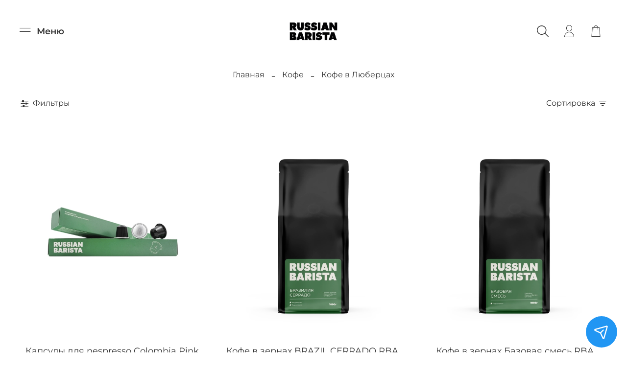

--- FILE ---
content_type: text/html; charset=utf-8
request_url: https://russianbarista.ru/collection/kofe/lyubertsy
body_size: 57001
content:
<!DOCTYPE html>
<html
  style="
    --color-btn-bg:#b0a171;
--color-btn-bg-is-dark:true;
--bg:#FFFFFF;
--bg-is-dark:false;

--color-text: var(--color-text-dark);
--color-text-minor-shade: var(--color-text-dark-minor-shade);
--color-text-major-shade: var(--color-text-dark-major-shade);
--color-text-half-shade: var(--color-text-dark-half-shade);

--color-notice-warning-is-dark:false;
--color-notice-success-is-dark:false;
--color-notice-error-is-dark:false;
--color-notice-info-is-dark:false;
--color-form-controls-bg:var(--bg);
--color-form-controls-bg-disabled:var(--bg-minor-shade);
--color-form-controls-border-color:var(--bg-half-shade);
--color-form-controls-color:var(--color-text);
--is-editor:false;


  "
  >
  <head><meta data-config="{&quot;collection_filter_version&quot;:1664195157,&quot;collection_products_count&quot;:7}" name="page-config" content="" /><meta data-config="{&quot;money_with_currency_format&quot;:{&quot;delimiter&quot;:&quot; &quot;,&quot;separator&quot;:&quot;.&quot;,&quot;format&quot;:&quot;%n %u&quot;,&quot;unit&quot;:&quot;руб&quot;,&quot;show_price_without_cents&quot;:1},&quot;currency_code&quot;:&quot;RUR&quot;,&quot;currency_iso_code&quot;:&quot;RUB&quot;,&quot;default_currency&quot;:{&quot;title&quot;:&quot;Российский рубль&quot;,&quot;code&quot;:&quot;RUR&quot;,&quot;rate&quot;:1.0,&quot;format_string&quot;:&quot;%n %u&quot;,&quot;unit&quot;:&quot;руб&quot;,&quot;price_separator&quot;:&quot;&quot;,&quot;is_default&quot;:true,&quot;price_delimiter&quot;:&quot;&quot;,&quot;show_price_with_delimiter&quot;:true,&quot;show_price_without_cents&quot;:true},&quot;facebook&quot;:{&quot;pixelActive&quot;:false,&quot;currency_code&quot;:&quot;RUB&quot;,&quot;use_variants&quot;:null},&quot;vk&quot;:{&quot;pixel_active&quot;:true,&quot;price_list_id&quot;:&quot;329927&quot;},&quot;new_ya_metrika&quot;:true,&quot;ecommerce_data_container&quot;:&quot;dataLayer&quot;,&quot;common_js_version&quot;:null,&quot;vue_ui_version&quot;:null,&quot;feedback_captcha_enabled&quot;:&quot;1&quot;,&quot;account_id&quot;:1073809,&quot;hide_items_out_of_stock&quot;:false,&quot;forbid_order_over_existing&quot;:true,&quot;minimum_items_price&quot;:null,&quot;enable_comparison&quot;:true,&quot;locale&quot;:&quot;ru&quot;,&quot;client_group&quot;:null,&quot;consent_to_personal_data&quot;:{&quot;active&quot;:true,&quot;obligatory&quot;:true,&quot;description&quot;:&quot;\u003cp\u003eЯ ознакомлен и согласен с условиями \u003ca href=\&quot;/page/oferta\&quot; target=\&quot;blank\&quot;\u003eоферты и политики конфиденциальности\u003c/a\u003e.\u003c/p\u003e&quot;},&quot;recaptcha_key&quot;:&quot;6LfXhUEmAAAAAOGNQm5_a2Ach-HWlFKD3Sq7vfFj&quot;,&quot;recaptcha_key_v3&quot;:&quot;6LcZi0EmAAAAAPNov8uGBKSHCvBArp9oO15qAhXa&quot;,&quot;yandex_captcha_key&quot;:&quot;ysc1_ec1ApqrRlTZTXotpTnO8PmXe2ISPHxsd9MO3y0rye822b9d2&quot;,&quot;checkout_float_order_content_block&quot;:true,&quot;available_products_characteristics_ids&quot;:null,&quot;sber_id_app_id&quot;:&quot;5b5a3c11-72e5-4871-8649-4cdbab3ba9a4&quot;,&quot;theme_generation&quot;:4,&quot;quick_checkout_captcha_enabled&quot;:false,&quot;max_order_lines_count&quot;:500,&quot;sber_bnpl_min_amount&quot;:1000,&quot;sber_bnpl_max_amount&quot;:150000,&quot;counter_settings&quot;:{&quot;data_layer_name&quot;:&quot;dataLayer&quot;,&quot;new_counters_setup&quot;:false,&quot;add_to_cart_event&quot;:true,&quot;remove_from_cart_event&quot;:true,&quot;add_to_wishlist_event&quot;:true},&quot;site_setting&quot;:{&quot;show_cart_button&quot;:true,&quot;show_service_button&quot;:false,&quot;show_marketplace_button&quot;:false,&quot;show_quick_checkout_button&quot;:false},&quot;warehouses&quot;:[],&quot;captcha_type&quot;:&quot;google&quot;,&quot;human_readable_urls&quot;:false}" name="shop-config" content="" /><meta name='js-evnvironment' content='production' /><meta name='default-locale' content='ru' /><meta name='insales-redefined-api-methods' content="[]" /><script type="text/javascript" src="https://static.insales-cdn.com/assets/static-versioned/v3.72/static/libs/lodash/4.17.21/lodash.min.js"></script>
<!--InsalesCounter -->
<script type="text/javascript">
(function() {
  if (typeof window.__insalesCounterId !== 'undefined') {
    return;
  }

  try {
    Object.defineProperty(window, '__insalesCounterId', {
      value: 1073809,
      writable: true,
      configurable: true
    });
  } catch (e) {
    console.error('InsalesCounter: Failed to define property, using fallback:', e);
    window.__insalesCounterId = 1073809;
  }

  if (typeof window.__insalesCounterId === 'undefined') {
    console.error('InsalesCounter: Failed to set counter ID');
    return;
  }

  let script = document.createElement('script');
  script.async = true;
  script.src = '/javascripts/insales_counter.js?7';
  let firstScript = document.getElementsByTagName('script')[0];
  firstScript.parentNode.insertBefore(script, firstScript);
})();
</script>
<!-- /InsalesCounter -->
      <script>gtmDataLayer = []; </script>
      <!-- Google Tag Manager -->
      <script>(function(w,d,s,l,i){w[l]=w[l]||[];w[l].push({'gtm.start':
      new Date().getTime(),event:'gtm.js'});var f=d.getElementsByTagName(s)[0],
      j=d.createElement(s),dl=l!='dataLayer'?'&l='+l:'';j.async=true;j.src=
      'https://www.googletagmanager.com/gtm.js?id='+i+dl;f.parentNode.insertBefore(j,f);
      })(window,document,'script','gtmDataLayer','GTM-N8QN7BJ');
      </script>
      <!-- End Google Tag Manager -->

    <!-- meta -->
<meta charset="UTF-8" /><title>Купить натуральный кофе 100% арабика в Люберцах</title><meta name="description" content="Купить натуральный кофе 100% арабика по выгодной цене. В ассортименте кофе в капсулах, дрип кофе и зерновой. Высокое качество продукции от проверенных брендов. Быстрая доставка по Люберцам.">
<meta data-config="{&quot;static-versioned&quot;: &quot;1.38&quot;}" name="theme-meta-data" content="">
<meta name="robots" content="index,follow" />
<meta http-equiv="X-UA-Compatible" content="IE=edge,chrome=1" />
<meta name="viewport" content="width=device-width, initial-scale=1.0" />
<meta name="SKYPE_TOOLBAR" content="SKYPE_TOOLBAR_PARSER_COMPATIBLE" />
<meta name="format-detection" content="telephone=no">

<!-- canonical url--><link rel="canonical" href="https://russianbarista.ru/collection/kofe/lyubertsy"/>

<!-- rss feed-->
  
    
    <meta property="og:title" content="Кофе в Люберцах">
  
  
    
  
  <meta property="og:type" content="website">
  <meta property="og:url" content="https://russianbarista.ru/collection/kofe/lyubertsy">




<!-- icons-->
<link rel="icon" type="image/png" sizes="16x16" href="https://static.insales-cdn.com/assets/1/195/6365379/1766137487/favicon.png" /><style media="screen">
  @supports (content-visibility: hidden) {
    body:not(.settings_loaded) .page_layout {
      content-visibility: hidden;
    }
  }
  @supports not (content-visibility: hidden) {
    body:not(.settings_loaded) .page_layout {
      visibility: hidden;
    }
  }
</style>
<style>
  .settings_loaded .preloader {
  	display: none;
  }
  .preloader {
  position: fixed;
  top: 0;
  left: 0;
  width: 100%;
  height: 100%;
  z-index: 9999999999999;
  background: var(--bg);
  opacity: 1;
  visibility: visible;
  -webkit-transition: 0.2s all;
  -moz-transition: 0.2s all;
  -ms-transition: 0.2s all;
  -o-transition: 0.2s all;
  transition: 0.2s all;
      align-items: center;
  justify-content: center;
  display: flex;
  }
  .lds-ellipsis {
  display: inline-block;
  position: relative;
  width: 80px;
  height: 80px;
    opacity: 0.5;
}
.lds-ellipsis div {
  position: absolute;
  top: 33px;
  width: 13px;
  height: 13px;
  border-radius: 50%;
  background: #ddd;
  animation-timing-function: cubic-bezier(0, 1, 1, 0);
}
.lds-ellipsis div:nth-child(1) {
  left: 8px;
  animation: lds-ellipsis1 0.6s infinite;
}
.lds-ellipsis div:nth-child(2) {
  left: 8px;
  animation: lds-ellipsis2 0.6s infinite;
}
.lds-ellipsis div:nth-child(3) {
  left: 32px;
  animation: lds-ellipsis2 0.6s infinite;
}
.lds-ellipsis div:nth-child(4) {
  left: 56px;
  animation: lds-ellipsis3 0.6s infinite;
}
@keyframes lds-ellipsis1 {
  0% {
    transform: scale(0);
  }
  100% {
    transform: scale(1);
  }
}
@keyframes lds-ellipsis3 {
  0% {
    transform: scale(1);
  }
  100% {
    transform: scale(0);
  }
}
@keyframes lds-ellipsis2 {
  0% {
    transform: translate(0, 0);
  }
  100% {
    transform: translate(24px, 0);
  }
}
</style>

  </head>
  <body data-multi-lang="false" data-theme-template="collection" data-sidebar-type="sticky" data-sidebar-position="left">
    <div class="preloader">
      <div class="lds-ellipsis"><div></div><div></div><div></div><div></div></div>
    </div>
    <noscript>
<div class="njs-alert-overlay">
  <div class="njs-alert-wrapper">
    <div class="njs-alert">
      <p></p>
    </div>
  </div>
</div>
</noscript>

    <div class="page_layout page_layout-clear page_layout_section_top">
      <header>
      
        <div
  class="layout widget-type_widget_v4_header_3_292f4d9989c4a63f84d7243e2d06b4cb"
  style="--bage-bg:#EE632C; --bage-bg-is-dark:true; --bage-bg-minor-shade:#f07545; --bage-bg-minor-shade-is-dark:true; --bage-bg-major-shade:#f2885f; --bage-bg-major-shade-is-dark:true; --bage-bg-half-shade:#f8c2ac; --bage-bg-half-shade-is-light:true; --logo-img:'https://static.insales-cdn.com/files/1/6516/33692020/original/Логотип_черный.png'; --logo-max-width:240px; --catalog-location:side-panel; --hide-catalog:false; --hide-language:true; --hide-compare:true; --hide-personal:false; --mobile-panel-right-btn:cart; --social-img-1:'https://static.insales-cdn.com/fallback_files/1/1621/1621/original/dz.svg'; --social-img-5:'https://static.insales-cdn.com/fallback_files/1/1703/1703/original/yt.svg'; --social-img-7:'https://static.insales-cdn.com/fallback_files/1/1686/1686/original/telegram.svg'; --layout-wide-bg:true; --layout-pt:1vw; --layout-pb:1vw; --layout-content-max-width:1408px; --layout-wide-content:false; --hide-desktop:false; --hide-mobile:false;"
  data-widget-drop-item-id="60498264"
  
  >
  <div class="layout__content">
    










<div class="header header_no-languages">
  <div class="header__content">
    <div class="header__area-show-menu">
      <button type="button" class="button button_size-s header__show-menu-btn js-show-side-panel">
        <span class="icon icon-bars"></span>
        <span class="header__show-menu-text">Меню</span>
      </button>
    </div>

    <div class="header__area-logo">
      
  
    
      <a href=" / " class="header__logo">
        <img src="https://static.insales-cdn.com/files/1/6516/33692020/original/Логотип_черный.png" alt="Russian Barista" title="Russian Barista" />
      </a>
    
  

    </div>

    <div class="header__area-controls">
      
  <div class="header__search">
    <form action="/search" method="get" class="header__search-form">
      <input type="text" autocomplete="off" class="form-control form-control_size-l header__search-field" name="q" value="" placeholder="Поиск" />
      <input type="hidden" name="lang" value="ru">
    </form>
    <button type="button" class="header__search-btn js-show-search">
      <span class="icon icon-search _show"></span>
      <span class="icon icon-times _hide"></span>
    </button>
  </div>


      
        <a href="/client_account/orders" class="header__control-btn header__cabinet">
          <span class="icon icon-user"></span>
        </a>
      

      
        
      

      

      <a href="/cart_items" class="header__control-btn header__cart">
        <span class="icon icon-cart">
          <span class="header__control-bage cart-empty" data-cart-positions-count></span>
        </span>
      </a>

      
        <a href="tel:ДлясвязииспользуйтевиджетчатаTelegramилинапишитевпочту:" class="header__control-btn header__mobile-phone">
          <span class="icon icon-phone"></span>
        </a>
      

      
  


    </div>
    
  </div>
</div>


<div class="side-panel side-panel_no-languages" style="visibility:hidden;">
  <div class="side-panel__content">
    <div class="side-panel__head">
      
  <div class="header__search">
    <form action="/search" method="get" class="header__search-form">
      <input type="text" autocomplete="off" class="form-control form-control_size-l header__search-field" name="q" value="" placeholder="Поиск" />
      <input type="hidden" name="lang" value="ru">
    </form>
    <button type="button" class="header__search-btn js-show-search">
      <span class="icon icon-search _show"></span>
      <span class="icon icon-times _hide"></span>
    </button>
  </div>


      
        <a href="/client_account/orders" class="header__control-btn header__cabinet">
          <span class="icon icon-user"></span>
        </a>
      

      
        
      

      

      

      <button type="button" class="button hide-side-panel-btn-mobile js-hide-side-panel">
        <span class="icon icon-times"></span>
      </button>
    </div>

    <div class="mobile-collections">
      
  
  

  

  
  

  <div class="header__collections-head">Каталог</div>

  <ul class="header__collections js-cut-list-collections" data-navigation>
    
    
      
      
      

      
      

      
      

      
        

        

        <li class="header__collections-item" data-navigation-item>
          <div class="header__collections-controls">
            <a href="/collection/kofemashiny" class="header__collections-link  with-arrow" data-navigation-link="/collection/kofemashiny" >
              Кофемашины

              
                <span class="icon icon-angle-down"></span>
              
            </a>

            
              <button class="button button_size-s header__collections-show-submenu-btn js-show-touch-submenu" type="button">
              <span class="icon icon-angle-down"></span>
            </button>
            
          </div>

          
            <ul class="header__collections-submenu" data-navigation-submenu>
              <div class="header__collections-submenu-content">
          

          

          
      
      
    
      
      
      

      
      

      
      

      
        

        

        <li class="header__collections-item" data-navigation-item>
          <div class="header__collections-controls">
            <a href="/collection/ruchnye-2" class="header__collections-link " data-navigation-link="/collection/ruchnye-2" >
              Ручные

              
            </a>

            
          </div>

          

          

          
            </li>
          
      
      
    
      
      
      

      
      

      
      

      
        

        

        <li class="header__collections-item" data-navigation-item>
          <div class="header__collections-controls">
            <a href="/collection/katalog-1-b66998" class="header__collections-link " data-navigation-link="/collection/katalog-1-b66998" >
              Электрические

              
            </a>

            
          </div>

          

          

          
            </li>
          
      
      
    
      
      
      

      
      

      
      

      
        

        
          
            
              </div>
            </ul>
          

          </li>
        

        <li class="header__collections-item" data-navigation-item>
          <div class="header__collections-controls">
            <a href="/collection/kofemolki" class="header__collections-link  with-arrow" data-navigation-link="/collection/kofemolki" >
              Кофемолки

              
                <span class="icon icon-angle-down"></span>
              
            </a>

            
              <button class="button button_size-s header__collections-show-submenu-btn js-show-touch-submenu" type="button">
              <span class="icon icon-angle-down"></span>
            </button>
            
          </div>

          
            <ul class="header__collections-submenu" data-navigation-submenu>
              <div class="header__collections-submenu-content">
          

          

          
      
      
    
      
      
      

      
      

      
      

      
        

        

        <li class="header__collections-item" data-navigation-item>
          <div class="header__collections-controls">
            <a href="/collection/ruchnye" class="header__collections-link " data-navigation-link="/collection/ruchnye" >
              Ручные

              
            </a>

            
          </div>

          

          

          
            </li>
          
      
      
    
      
      
      

      
      

      
      

      
        

        

        <li class="header__collections-item" data-navigation-item>
          <div class="header__collections-controls">
            <a href="/collection/elektricheskie" class="header__collections-link " data-navigation-link="/collection/elektricheskie" >
              Кофемолки электрические

              
            </a>

            
          </div>

          

          

          
            </li>
          
      
      
    
      
      
      

      
      

      
      

      
        

        
          
            
              </div>
            </ul>
          

          </li>
        

        <li class="header__collections-item" data-navigation-item>
          <div class="header__collections-controls">
            <a href="/collection/kofe" class="header__collections-link  with-arrow" data-navigation-link="/collection/kofe" >
              Кофе

              
                <span class="icon icon-angle-down"></span>
              
            </a>

            
              <button class="button button_size-s header__collections-show-submenu-btn js-show-touch-submenu" type="button">
              <span class="icon icon-angle-down"></span>
            </button>
            
          </div>

          
            <ul class="header__collections-submenu" data-navigation-submenu>
              <div class="header__collections-submenu-content">
          

          

          
      
      
    
      
      
      

      
      

      
      

      
        

        

        <li class="header__collections-item" data-navigation-item>
          <div class="header__collections-controls">
            <a href="/collection/zernovoy-kofe" class="header__collections-link " data-navigation-link="/collection/zernovoy-kofe" >
              Зерновой кофе

              
            </a>

            
          </div>

          

          

          
            </li>
          
      
      
    
      
      
      

      
      

      
      

      
        

        

        <li class="header__collections-item" data-navigation-item>
          <div class="header__collections-controls">
            <a href="/collection/drip-kofe" class="header__collections-link " data-navigation-link="/collection/drip-kofe" >
              Дрип кофе

              
            </a>

            
          </div>

          

          

          
            </li>
          
      
      
    
      
      
      

      
      

      
      

      
        

        

        <li class="header__collections-item" data-navigation-item>
          <div class="header__collections-controls">
            <a href="/collection/v-kapsulah" class="header__collections-link " data-navigation-link="/collection/v-kapsulah" >
              Кофе в капсулах для кофемашин Nespresso

              
            </a>

            
          </div>

          

          

          
            </li>
          
      
      
    
      
      
      

      
      

      
      

      
        

        
          
            
              </div>
            </ul>
          

          </li>
        

        <li class="header__collections-item" data-navigation-item>
          <div class="header__collections-controls">
            <a href="/collection/aksessuary" class="header__collections-link  with-arrow" data-navigation-link="/collection/aksessuary" >
              Аксессуары

              
                <span class="icon icon-angle-down"></span>
              
            </a>

            
              <button class="button button_size-s header__collections-show-submenu-btn js-show-touch-submenu" type="button">
              <span class="icon icon-angle-down"></span>
            </button>
            
          </div>

          
            <ul class="header__collections-submenu" data-navigation-submenu>
              <div class="header__collections-submenu-content">
          

          

          
      
      
    
      
      
      

      
      

      
      

      
        

        

        <li class="header__collections-item" data-navigation-item>
          <div class="header__collections-controls">
            <a href="/collection/vesy-dlya-kofe" class="header__collections-link " data-navigation-link="/collection/vesy-dlya-kofe" >
              Весы для кофе

              
            </a>

            
          </div>

          

          

          
            </li>
          
      
      
    
      
      
      

      
      

      
      

      
        

        

        <li class="header__collections-item" data-navigation-item>
          <div class="header__collections-controls">
            <a href="/collection/aksessuary-dlya-flair" class="header__collections-link " data-navigation-link="/collection/aksessuary-dlya-flair" >
              Аксессуары для Flair

              
            </a>

            
          </div>

          

          

          
            </li>
          
      
      
    
      
      
      

      
      

      
      

      
        

        

        <li class="header__collections-item" data-navigation-item>
          <div class="header__collections-controls">
            <a href="/collection/posuda" class="header__collections-link " data-navigation-link="/collection/posuda" >
              Посуда

              
            </a>

            
          </div>

          

          

          
            </li>
          
      
      
    
      
      
      

      
      

      
      

      
        

        

        <li class="header__collections-item" data-navigation-item>
          <div class="header__collections-controls">
            <a href="/collection/chayniki" class="header__collections-link " data-navigation-link="/collection/chayniki" >
              Чайники

              
            </a>

            
          </div>

          

          

          
            </li>
          
      
      
    
      
      
      

      
      

      
      

      
        

        

        <li class="header__collections-item" data-navigation-item>
          <div class="header__collections-controls">
            <a href="/collection/turki" class="header__collections-link " data-navigation-link="/collection/turki" >
              Турки

              
            </a>

            
          </div>

          

          

          
            </li>
          
      
      
    
      
      
      

      
      

      
      

      
        

        

        <li class="header__collections-item" data-navigation-item>
          <div class="header__collections-controls">
            <a href="/collection/filtry" class="header__collections-link " data-navigation-link="/collection/filtry" >
              Фильтры

              
            </a>

            
          </div>

          

          

          
            </li>
          
      
      
    
      
      
      

      
      

      
      

      
        

        

        <li class="header__collections-item" data-navigation-item>
          <div class="header__collections-controls">
            <a href="/collection/pitchery" class="header__collections-link " data-navigation-link="/collection/pitchery" >
              Питчеры

              
            </a>

            
          </div>

          

          

          
            </li>
          
      
      
    
      
      
      

      
      

      
      

      
        

        
          
            
              </div>
            </ul>
          

          </li>
        

        <li class="header__collections-item" data-navigation-item>
          <div class="header__collections-controls">
            <a href="/collection/odejda-demo" class="header__collections-link  with-arrow" data-navigation-link="/collection/odejda-demo" >
              МЕРЧ

              
                <span class="icon icon-angle-down"></span>
              
            </a>

            
              <button class="button button_size-s header__collections-show-submenu-btn js-show-touch-submenu" type="button">
              <span class="icon icon-angle-down"></span>
            </button>
            
          </div>

          
            <ul class="header__collections-submenu" data-navigation-submenu>
              <div class="header__collections-submenu-content">
          

          

          
      
      
    
      
      
      

      
      

      
      

      
        

        

        <li class="header__collections-item" data-navigation-item>
          <div class="header__collections-controls">
            <a href="/collection/tolstovki-muzhskie" class="header__collections-link " data-navigation-link="/collection/tolstovki-muzhskie" >
              Худи

              
            </a>

            
          </div>

          

          

          
            </li>
          
      
      
    
      
      
      

      
      

      
      

      
        

        

        <li class="header__collections-item" data-navigation-item>
          <div class="header__collections-controls">
            <a href="/collection/futbolki-i-mayki" class="header__collections-link " data-navigation-link="/collection/futbolki-i-mayki" >
              Футболки и майки

              
            </a>

            
          </div>

          

          

          
            </li>
          
      
      
    
      
      
      

      
      

      
      

      
        

        

        <li class="header__collections-item" data-navigation-item>
          <div class="header__collections-controls">
            <a href="/collection/fartuki-2" class="header__collections-link " data-navigation-link="/collection/fartuki-2" >
              Фартуки

              
            </a>

            
          </div>

          

          

          
            </li>
          
      
      
    
      
      
      

      
      

      
      

      
        

        
          
            
              </div>
            </ul>
          

          </li>
        

        <li class="header__collections-item" data-navigation-item>
          <div class="header__collections-controls">
            <a href="/collection/brendy" class="header__collections-link  with-arrow" data-navigation-link="/collection/brendy" >
              Бренды

              
                <span class="icon icon-angle-down"></span>
              
            </a>

            
              <button class="button button_size-s header__collections-show-submenu-btn js-show-touch-submenu" type="button">
              <span class="icon icon-angle-down"></span>
            </button>
            
          </div>

          
            <ul class="header__collections-submenu" data-navigation-submenu>
              <div class="header__collections-submenu-content">
          

          

          
      
      
    
      
      
      

      
      

      
      

      
        

        

        <li class="header__collections-item" data-navigation-item>
          <div class="header__collections-controls">
            <a href="/collection/flair-espresso" class="header__collections-link " data-navigation-link="/collection/flair-espresso" >
              Flair espresso

              
            </a>

            
          </div>

          

          

          
            </li>
          
      
      
    
      
      
      

      
      

      
      

      
        

        

        <li class="header__collections-item" data-navigation-item>
          <div class="header__collections-controls">
            <a href="/collection/baratza" class="header__collections-link " data-navigation-link="/collection/baratza" >
              Baratza

              
            </a>

            
          </div>

          

          

          
            </li>
          
      
      
    
      
      
      

      
      

      
      

      
        

        

        <li class="header__collections-item" data-navigation-item>
          <div class="header__collections-controls">
            <a href="/collection/acaia" class="header__collections-link " data-navigation-link="/collection/acaia" >
              Acaia

              
            </a>

            
          </div>

          

          

          
            </li>
          
      
      
    
      
      
      

      
      

      
      

      
        

        

        <li class="header__collections-item" data-navigation-item>
          <div class="header__collections-controls">
            <a href="/collection/felicita" class="header__collections-link " data-navigation-link="/collection/felicita" >
              Felicita

              
            </a>

            
          </div>

          

          

          
            </li>
          
      
      
    
      
      
      

      
      

      
      

      
        

        

        <li class="header__collections-item" data-navigation-item>
          <div class="header__collections-controls">
            <a href="/collection/russian-barista" class="header__collections-link " data-navigation-link="/collection/russian-barista" >
              Russian barista

              
            </a>

            
          </div>

          

          

          
            </li>
          
      
      
    
      
      
      

      
      

      
      

      
        

        

        <li class="header__collections-item" data-navigation-item>
          <div class="header__collections-controls">
            <a href="/collection/weroast" class="header__collections-link " data-navigation-link="/collection/weroast" >
              Weroast

              
            </a>

            
          </div>

          

          

          
            </li>
          
      
      
    
      
      
      

      
      

      
      

      
        

        
          
            
              </div>
            </ul>
          

          </li>
        

        <li class="header__collections-item" data-navigation-item>
          <div class="header__collections-controls">
            <a href="/collection/coffee-doma" class="header__collections-link  with-arrow" data-navigation-link="/collection/coffee-doma" >
              Товары для кофе дома

              
                <span class="icon icon-angle-down"></span>
              
            </a>

            
              <button class="button button_size-s header__collections-show-submenu-btn js-show-touch-submenu" type="button">
              <span class="icon icon-angle-down"></span>
            </button>
            
          </div>

          
            <ul class="header__collections-submenu" data-navigation-submenu>
              <div class="header__collections-submenu-content">
          

          

          
      
      
    
      
      
      

      
      

      
      

      
        

        

        <li class="header__collections-item" data-navigation-item>
          <div class="header__collections-controls">
            <a href="/collection/komplekty" class="header__collections-link " data-navigation-link="/collection/komplekty" >
              Комплекты

              
            </a>

            
          </div>

          

          

          
            </li>
          
      
      
    
      
      
      

      
      

      
      

      
        

        

        <li class="header__collections-item" data-navigation-item>
          <div class="header__collections-controls">
            <a href="/collection/discount" class="header__collections-link " data-navigation-link="/collection/discount" >
              Скидки

              
            </a>

            
          </div>

          

          

          
            </li>
          
      
      
            
              
                </ul>
              
      
    
    
  </ul>

    </div>

    
      <div class="menu">
        <div class="menu__head">Меню</div>

        
          

          
            <div class="menu__section">
              <div class="menu__title">
                Помощь и информация
              </div>
              <ul class="menu__list" data-navigation data-menu-handle="footer-menu-1">
                
                  <li class="menu__item" data-navigation-item data-menu-item-id="24397335">
                    <div class="menu__controls">
                      <a href="https://school.russianbarista.ru" class="menu__link" data-navigation-link="https://school.russianbarista.ru">
                        Школа бариста
                      </a>
                    </div>
                  </li>
                
                  <li class="menu__item" data-navigation-item data-menu-item-id="13026324">
                    <div class="menu__controls">
                      <a href="/page/delivery" class="menu__link" data-navigation-link="/page/delivery">
                        Доставка
                      </a>
                    </div>
                  </li>
                
                  <li class="menu__item" data-navigation-item data-menu-item-id="13026325">
                    <div class="menu__controls">
                      <a href="/page/payment" class="menu__link" data-navigation-link="/page/payment">
                        Оплата
                      </a>
                    </div>
                  </li>
                
                  <li class="menu__item" data-navigation-item data-menu-item-id="13093376">
                    <div class="menu__controls">
                      <a href="/blogs/coffee" class="menu__link" data-navigation-link="/blogs/coffee">
                        Блог
                      </a>
                    </div>
                  </li>
                
                  <li class="menu__item" data-navigation-item data-menu-item-id="13304288">
                    <div class="menu__controls">
                      <a href="/client_account/login" class="menu__link" data-navigation-link="/client_account/login">
                        Личный кабинет
                      </a>
                    </div>
                  </li>
                
              </ul>
            </div>
          
        
          

          
        
          

          
        
      </div>
    

    

    

    
      <div class="contacts">
        <div class="contacts__head">Контакты</div>
        <div class="phone-list">
          
  
    <div class="phone">
      <a class="phone-value" href="tel:ДлясвязииспользуйтевиджетчатаTelegramилинапишитевпочту:">Для связи используйте виджет чата Telegram или напишите в почту:</a>
    </div>
  
  

        </div>
        
          <div class="address">top@russianbarisita.ru</div>
        
      </div>
    

    <div class="soclinks">
      
        

        
          
            <div class="soclinks__item">
              <img src="https://static.insales-cdn.com/fallback_files/1/1621/1621/original/dz.svg"/>
            </div>
          
        
      
        

        
      
        

        
      
        

        
      
        

        
          
            <a target="_blank" href="https://www.youtube.com/@RussianBarista" class="soclinks__item">
              <img src="https://static.insales-cdn.com/fallback_files/1/1703/1703/original/yt.svg"/>
            </a>
          
        
      
        

        
      
        

        
          
            <a target="_blank" href="https://t.me/rba_team" class="soclinks__item">
              <img src="https://static.insales-cdn.com/fallback_files/1/1686/1686/original/telegram.svg"/>
            </a>
          
        
      
    </div>
  </div>
  <button type="button" class="button button_size-m hide-side-panel-btn js-hide-side-panel">
    <span class="icon icon-times"></span>
  </button>
</div>

<div class="header-overlay js-hide-side-panel"></div>

  </div>
</div>

      
      </header>

      
      <section class="page_section_top">
        
          <div
  class="layout widget-type_system_widget_v4_breadcrumbs_1"
  style="--delemeter:2; --align:center; --breadcrumb-color:#333333; --breadcrumb-color-is-dark:true; --breadcrumb-color-minor-shade:#474747; --breadcrumb-color-minor-shade-is-dark:true; --breadcrumb-color-major-shade:#5c5c5c; --breadcrumb-color-major-shade-is-dark:true; --breadcrumb-color-half-shade:#999999; --breadcrumb-color-half-shade-is-dark:true; --layout-wide-bg:false; --layout-pt:1vw; --layout-pb:1vw; --layout-content-max-width:1408px; --layout-wide-content:false; --layout-edge:false; --hide-desktop:false; --hide-mobile:false;"
  data-widget-drop-item-id="60498230"
  
  >
  <div class="layout__content">
    

<div class="breadcrumb-wrapper delemeter_2">
  <ul class="breadcrumb">
    <li class="breadcrumb-item home">
      <a class="breadcrumb-link" title="Главная" href="/">Главная</a>
    </li>
    
      
        
          
        
          
            
              
                <li class="breadcrumb-item">
                  <a class="breadcrumb-link" title="Кофе" href="/collection/kofe">Кофе</a>
                </li>
                <li class="breadcrumb-item">
                  <span class="breadcrumb-page">Кофе в Люберцах</span>
                </li>
              
            
          
        
      
    
  </ul>
</div>




  </div>
</div>

        
          <div
  class="layout widget-type_widget_v4_filter_sort_2_7d013a2b38e5069ef49aa545c8fba445"
  style="--hide-sorting-on-mobile:false; --layout-wide-bg:false; --layout-pt:1vw; --layout-pb:1vw; --layout-wide-content:false; --layout-edge:false; --hide-desktop:false; --hide-mobile:false;"
  data-widget-drop-item-id="60498231"
  
  >
  <div class="layout__content">
    









  <form action="/collection/kofe" method="get" class="filter">
    <button type="button" class="button filter__hide-filter-btn js-hide-filter">
      <span class="icon icon-times"></span>
    </button>
    <div class="filter__content">
      <div class="filter__head">
        <div class="filter__head-title">Фильтры</div>
        <div class="filter__head-reset">
          <span class="button-link filter__reset-btn js-reset-filter">Сбросить</span>
        </div>
        <button type="button" class="button filter__hide-filter-btn js-hide-filter">
          <span class="icon icon-times"></span>
        </button>
      </div>
      <div class="filter__items">
        
        
        
        
        
        <div class="filter-item filter-item_price">
          <div class="filter-item__head">
            <span class="filter-item__name js-toggle-show-filter-item">
              Цена
              <span class="filter-item__arrow icon-angle-down"></span>
            </span>
          </div>
          <div class="filter-item__content">
            <div
              class="filter-range js-filter-range"
              data-range-min="450"
              data-range-max="25400"
              data-range-start="450"
              data-range-end="25400"
              data-range-step="1"
              >
              <div class="filter-range__slider"></div>
              <div class="filter-range__values">
                <div class="filter-range__values-item">
                  <span class="filter-range__values-label">от</span>
                  <input
                  class="form-control filter-range__field filter-range__field-min"
                  type="text"
                  name="price_min"
                  value=""
                   disabled 
                  />
                  
                    <div class="filter-range__field-disabled-click"></div>
                  
                </div>
                <div class="filter-range__values-item">
                  <span class="filter-range__values-label">до</span>
                  <input
                  class="form-control filter-range__field filter-range__field-max"
                  type="text"
                  name="price_max"
                  value=""
                   disabled 
                  />
                  
                    <div class="filter-range__field-disabled-click"></div>
                  
                </div>
              </div>
            </div>
          </div>
        </div>
        
        
        <div class="filter-item filter-item_option">
          <div class="filter-item__head">
            <span class="filter-item__name js-toggle-show-filter-item">
              Название лота
              <span class="filter-item__arrow icon-angle-down"></span>
            </span>
          </div>
          <div class="filter-item__content">
            <div class="filter-item__list">
              
              <div class="filter-item__list-item">
                <label class="filter-option _checkbox">
                <input autocomplete="off" class="filter-option__field" type="checkbox"
                value="38359399"
                 name="options[7861774][]"
                id="38359399"
                />
                <span class="filter-option__content">
                <span class="filter-option__btn icon-check"></span>
                <span class="filter-option__label">BRAZIL CERRADO RBA|Натуральная <span class="greytext">1</span></span>
                </span>
                </label>
              </div>
              
              <div class="filter-item__list-item">
                <label class="filter-option _checkbox">
                <input autocomplete="off" class="filter-option__field" type="checkbox"
                value="38359400"
                 name="options[7861774][]"
                id="38359400"
                />
                <span class="filter-option__content">
                <span class="filter-option__btn icon-check"></span>
                <span class="filter-option__label">PERU AYACUCHO RBA|Мытая <span class="greytext">1</span></span>
                </span>
                </label>
              </div>
              
              <div class="filter-item__list-item">
                <label class="filter-option _checkbox">
                <input autocomplete="off" class="filter-option__field" type="checkbox"
                value="38359401"
                 name="options[7861774][]"
                id="38359401"
                />
                <span class="filter-option__content">
                <span class="filter-option__btn icon-check"></span>
                <span class="filter-option__label">Базовая смесь RBA|Бразилия+Перу <span class="greytext">1</span></span>
                </span>
                </label>
              </div>
              
              <div class="filter-item__list-item">
                <label class="filter-option _checkbox">
                <input autocomplete="off" class="filter-option__field" type="checkbox"
                value="38359402"
                 name="options[7861774][]"
                id="38359402"
                />
                <span class="filter-option__content">
                <span class="filter-option__btn icon-check"></span>
                <span class="filter-option__label">Авторская смесь RBA|Top secret <span class="greytext">1</span></span>
                </span>
                </label>
              </div>
              
            </div>
          </div>
        </div>
        
        
        <div class="filter-item filter-item_property">
          <div class="filter-item__head">
            <span class="filter-item__name js-toggle-show-filter-item">
              Бренд
              <span class="filter-item__arrow icon-angle-down"></span>
            </span>
          </div>
          <div class="filter-item__content">
            
            <div class="filter-item__list">
              
              <div class="filter-item__list-item">
                <label class="filter-option _checkbox">
                <input autocomplete="off" class="filter-option__field" type="checkbox"
                value="124393700"
                 name="characteristics[]"
                id="124393700"
                />
                <span class="filter-option__content">
                <span class="filter-option__btn icon-check"></span>
                <span class="filter-option__label">Russian barista <span class="greytext">2</span></span>
                </span>
                </label>
              </div>
              
            </div>
            
          </div>
        </div>
        
      </div>
    </div>
    <div class="filter__controls">
      <button class="button button_wide" type="submit">Применить</button>
    </div>
    
    
    
    
  </form>
  <div class="filter-overlay js-hide-filter"></div>



<div class="filter-top-controls">
  <div class="filter-top-controls__filter-btn">
    
      <button type="button" class="button button_size-m show-filter-btn js-show-filter">
        <span class="icon icon-sliders"></span>
        <span>Фильтры</span>
        <span class="show-filter-btn__bage"></span>
      </button>
    
  </div>
  
    <div class="collection-sort">
      <form action="/collection/kofe" method="get">
        

        
        

        <div class="collection-order">
          <button type="button" class="button button_size-m collection-order__value js-open-order-list">
            <span class="collection-order__value-text">
               Сортировка 

              
                
              
                
              
                
              
                
              
            </span>
            <span class="collection-order__icon icon-order"></span>
          </button>
          <div class="collection-order__content">
            <div class="collection-order__list">
              <label class="collection-order__option">
                <input type="radio" name="order" value="" checked="checked"  class="collection-order__field js-sorting-trigger-radio" />
                <span class="collection-order__option-btn">
                  По умолчанию
                  <span class="collection-order__option-btn-check"></span>
                </span>
              </label>
              
                <label class="collection-order__option">
                  <input type="radio" name="order" value="price"  class="collection-order__field js-sorting-trigger-radio" />
                  <span class="collection-order__option-btn">
                    
          по возрастанию цены
                    <span class="collection-order__option-btn-check"></span>
                  </span>
                </label>
              
                <label class="collection-order__option">
                  <input type="radio" name="order" value="descending_price"  class="collection-order__field js-sorting-trigger-radio" />
                  <span class="collection-order__option-btn">
                    по убыванию цены
                    <span class="collection-order__option-btn-check"></span>
                  </span>
                </label>
              
                <label class="collection-order__option">
                  <input type="radio" name="order" value="descending_age"  class="collection-order__field js-sorting-trigger-radio" />
                  <span class="collection-order__option-btn">
                    сначала новые
                    <span class="collection-order__option-btn-check"></span>
                  </span>
                </label>
              
                <label class="collection-order__option">
                  <input type="radio" name="order" value="title"  class="collection-order__field js-sorting-trigger-radio" />
                  <span class="collection-order__option-btn">
                    по названию
        
                    <span class="collection-order__option-btn-check"></span>
                  </span>
                </label>
              
            </div>
            <div class="collection-order__loader"></div>
          </div>
        </div>

        
        
          
          
        
        
        
        
        
        
      </form>
    </div>
  
</div>
<div class="order-overlay js-hide-order"></div>


  </div>
</div>

        
      </section>
      

      <main>
        





  
    
  
    <div
  class="layout widget-type_system_widget_v4_catalog_2"
  style="--product-hide-rating:true; --hide-description:false; --catalog-grid-list-min-width:300px; --img-ratio:0.9; --img-fit:contain; --product-desc-limit:20; --rating-color:#ff4100; --rating-color-is-dark:true; --rating-color-minor-shade:#ff531a; --rating-color-minor-shade-is-dark:true; --rating-color-major-shade:#ff6633; --rating-color-major-shade-is-dark:true; --rating-color-half-shade:#ff9f80; --rating-color-half-shade-is-light:true; --product-info-align:center; --switch-img-on-hover:true; --product-info-accent:price; --sticker-font-size:0.9rem; --layout-wide-bg:false; --catalog-grid-list-row-gap:2rem; --catalog-grid-list-column-gap:2rem; --layout-pt:2vw; --layout-pb:2vw; --layout-content-max-width:1400px; --layout-wide-content:false; --layout-edge:false; --hide-desktop:false; --hide-mobile:false; --catalog-grid-list-min-width-mobile:160px;"
  data-widget-drop-item-id="60498243"
  
  >
  <div class="layout__content">
    

<noindex>
  <div class="bnpl-modal modal micromodal-slide" id="modal-1" aria-hidden="true">
    <div class="modal__overlay" tabindex="-1" data-micromodal-close>
      <div class="modal__container" role="dialog" aria-modal="true" aria-labelledby="modal-1-title">
        <div class="modal__header">
          <div class="modal__header-logo" id="modal-2-title">
            <svg width="280" height="42" viewBox="0 0 280 42" fill="none" xmlns="http://www.w3.org/2000/svg">
              <g clip-path="url(#clip0_1909_108605)">
                <path
                  d="M72.2796 13.5252H60.5062V31.6613H56.5607V9.95996H76.225V31.6613H72.2796V13.5252ZM91.5552 19.3536H86.4419L86.3472 21.3067C86.242 23.7248 86.021 25.6365 85.6844 27.042C85.3687 28.4474 84.9688 29.5118 84.485 30.2352C84.0009 30.9378 83.4644 31.3822 82.8752 31.5683C82.2859 31.7543 81.6862 31.8473 81.0761 31.8473C80.7814 31.8473 80.4867 31.8267 80.1923 31.7853C79.9186 31.7647 79.6976 31.7337 79.5294 31.6923V27.941C79.782 28.0237 80.0555 28.065 80.3501 28.065C80.6868 28.065 81.0024 28.003 81.297 27.879C81.6127 27.7344 81.8861 27.3831 82.1177 26.825C82.349 26.267 82.5385 25.4196 82.6858 24.2828C82.854 23.1461 82.9699 21.565 83.033 19.5396L83.1593 16.1604H95.2167V31.6613H91.5552V19.3536ZM100.109 17.2454C100.635 16.8527 101.361 16.522 102.287 16.2533C103.234 15.9846 104.391 15.8503 105.759 15.8503C108.074 15.8503 109.799 16.274 110.936 17.1214C112.072 17.9688 112.64 19.4052 112.64 21.4307V31.6613H109.168V28.8711C108.789 29.7806 108.137 30.5142 107.211 31.0722C106.306 31.6303 105.223 31.9093 103.96 31.9093C102.361 31.9093 101.109 31.4959 100.204 30.6692C99.3201 29.8218 98.8782 28.6335 98.8782 27.104C98.8782 26.2154 99.0361 25.4816 99.3517 24.9029C99.6674 24.3242 100.109 23.8694 100.677 23.5388C101.245 23.1874 101.929 22.9394 102.729 22.7948C103.529 22.6501 104.413 22.5777 105.38 22.5777H108.947V21.8957C108.947 20.8002 108.674 20.0459 108.127 19.6325C107.6 19.2192 106.811 19.0125 105.759 19.0125C104.307 19.0125 103.139 19.2709 102.256 19.7876C101.372 20.2836 100.656 20.9449 100.109 21.7717V17.2454ZM105.128 28.6541C105.759 28.6541 106.296 28.5817 106.738 28.4371C107.2 28.2717 107.59 28.0754 107.906 27.8481C108.221 27.6 108.463 27.3315 108.632 27.042C108.8 26.7526 108.905 26.4736 108.947 26.205V24.9339H105.822C104.728 24.9339 103.918 25.0579 103.392 25.306C102.866 25.5539 102.603 26.0293 102.603 26.732C102.603 27.3315 102.813 27.8067 103.234 28.1581C103.676 28.4887 104.307 28.6541 105.128 28.6541ZM120.498 19.3536H115.447V16.1604H129.272V19.3536H124.159V31.6613H120.498V19.3536ZM132.343 16.1604H136.004V26.67L143.58 16.1604H147.083V31.6613H143.422V21.0276L135.847 31.6613H132.343V16.1604ZM167.29 26.205C166.743 26.515 166.112 26.7424 165.396 26.887C164.68 27.0316 163.955 27.104 163.218 27.104C161.325 27.104 159.84 26.67 158.768 25.8019C157.695 24.9339 157.158 23.5698 157.158 21.7097V16.1604H160.851V21.1516C160.851 22.0817 161.103 22.7741 161.608 23.2287C162.134 23.6628 162.892 23.8798 163.881 23.8798C165.185 23.8798 166.322 23.6421 167.29 23.1667V16.1604H170.983V31.6613H167.29V26.205ZM175.828 17.2454C176.355 16.8527 177.081 16.522 178.007 16.2533C178.953 15.9846 180.111 15.8503 181.479 15.8503C183.793 15.8503 185.518 16.274 186.655 17.1214C187.791 17.9688 188.36 19.4052 188.36 21.4307V31.6613H184.887V28.8711C184.508 29.7806 183.856 30.5142 182.931 31.0722C182.026 31.6303 180.942 31.9093 179.68 31.9093C178.08 31.9093 176.828 31.4959 175.923 30.6692C175.039 29.8218 174.597 28.6335 174.597 27.104C174.597 26.2154 174.756 25.4816 175.072 24.9029C175.387 24.3242 175.828 23.8694 176.396 23.5388C176.965 23.1874 177.649 22.9394 178.449 22.7948C179.248 22.6501 180.132 22.5777 181.1 22.5777H184.667V21.8957C184.667 20.8002 184.393 20.0459 183.846 19.6325C183.32 19.2192 182.53 19.0125 181.479 19.0125C180.026 19.0125 178.859 19.2709 177.975 19.7876C177.091 20.2836 176.376 20.9449 175.828 21.7717V17.2454ZM180.847 28.6541C181.479 28.6541 182.015 28.5817 182.457 28.4371C182.921 28.2717 183.31 28.0754 183.625 27.8481C183.941 27.6 184.182 27.3315 184.351 27.042C184.52 26.7526 184.624 26.4736 184.667 26.205V24.9339H181.542C180.448 24.9339 179.637 25.0579 179.111 25.306C178.586 25.5539 178.323 26.0293 178.323 26.732C178.323 27.3315 178.533 27.8067 178.953 28.1581C179.395 28.4887 180.026 28.6541 180.847 28.6541ZM205.181 30.1112C204.824 30.5452 204.182 30.9689 203.256 31.3822C202.331 31.7957 201.225 32.0023 199.942 32.0023C198.679 32.0023 197.532 31.837 196.501 31.5063C195.47 31.1549 194.586 30.6382 193.85 29.9562C193.113 29.2742 192.545 28.4267 192.145 27.414C191.746 26.4014 191.546 25.2129 191.546 23.8488C191.546 22.5261 191.746 21.3687 192.145 20.3766C192.567 19.3638 193.145 18.5268 193.881 17.8654C194.618 17.1834 195.502 16.6771 196.533 16.3464C197.564 15.995 198.711 15.8193 199.974 15.8193C201.046 15.8399 202.025 15.9846 202.909 16.2533C203.792 16.522 204.497 16.8527 205.024 17.2454V21.7717C204.476 20.9449 203.782 20.2836 202.94 19.7876C202.119 19.2709 201.131 19.0022 199.974 18.9815C198.458 18.9815 197.301 19.3742 196.501 20.1596C195.702 20.9449 195.301 22.123 195.301 23.6938V24.1588C195.301 25.7709 195.712 26.9594 196.533 27.724C197.375 28.4681 198.542 28.8401 200.037 28.8401C201.362 28.8401 202.445 28.6025 203.288 28.127C204.15 27.6517 204.782 27.073 205.181 26.391V30.1112ZM212.493 19.3536H207.443V16.1604H221.267V19.3536H216.154V31.6613H212.493V19.3536ZM233.901 26.5459H230.239L227.052 31.6613H222.98L226.641 26.0499C225.694 25.6779 224.979 25.1302 224.494 24.4068C224.012 23.6628 223.769 22.7844 223.769 21.7717C223.769 19.8289 224.337 18.4131 225.473 17.5245C226.61 16.6151 228.409 16.1604 230.87 16.1604H237.594V31.6613H233.901V26.5459ZM230.966 19.3536C229.724 19.3536 228.83 19.5292 228.283 19.8806C227.736 20.2319 227.462 20.8622 227.462 21.7717C227.483 22.4124 227.714 22.9084 228.156 23.2598C228.598 23.5905 229.304 23.7558 230.271 23.7558H233.901V19.3536H230.966ZM256.075 21.2447L251.53 27.817H250.361L245.785 21.2136V31.6613H242.092V16.1604H245.91L251.056 23.4147L256.043 16.1604H259.768V31.6613H256.075V21.2447ZM264.286 16.1604H267.947V26.67L275.523 16.1604H279.026V31.6613H275.364V21.0276L267.79 31.6613H264.286V16.1604Z"
                  fill="#353F47" />
                <path fill-rule="evenodd" clip-rule="evenodd"
                  d="M19.2779 9.77192C19.2779 15.0044 14.9624 19.246 9.63895 19.246C4.3155 19.246 0 15.0044 0 9.77192C0 4.53953 4.3155 0.297852 9.63895 0.297852C14.9624 0.297852 19.2779 4.53953 19.2779 9.77192ZM19.4361 32.1386C19.4361 37.3709 15.1206 41.6126 9.79708 41.6126C4.47364 41.6126 0.158133 37.3709 0.158133 32.1386C0.158133 26.9062 4.47364 22.6645 9.79708 22.6645C15.1206 22.6645 19.4361 26.9062 19.4361 32.1386ZM32.4101 41.6642C37.7335 41.6642 42.049 37.4225 42.049 32.1901C42.049 26.9578 37.7335 22.716 32.4101 22.716C27.0866 22.716 22.7711 26.9578 22.7711 32.1901C22.7711 37.4225 27.0866 41.6642 32.4101 41.6642Z"
                  fill="url(#paint0_linear_1909_108605)" />
                <path
                  d="M41.8883 9.91352C41.8883 15.1459 37.5727 19.3876 32.2493 19.3876C26.9258 19.3876 22.6104 15.1459 22.6104 9.91352C22.6104 4.68114 26.9258 0.439453 32.2493 0.439453C37.5727 0.439453 41.8883 4.68114 41.8883 9.91352ZM26.3245 9.91352C26.3245 13.1297 28.9771 15.7369 32.2493 15.7369C35.5215 15.7369 38.1741 13.1297 38.1741 9.91352C38.1741 6.6973 35.5215 4.09005 32.2493 4.09005C28.9771 4.09005 26.3245 6.6973 26.3245 9.91352Z"
                  fill="url(#paint1_linear_1909_108605)" />
              </g>
              <defs>
                <linearGradient id="paint0_linear_1909_108605" x1="1.08726e-07" y1="37.2086" x2="41.7368" y2="24.5569"
                  gradientUnits="userSpaceOnUse">
                  <stop stop-color="#F8EC4F" />
                  <stop offset="0.567624" stop-color="#4DE544" />
                  <stop offset="1" stop-color="#49C8FF" />
                </linearGradient>
                <linearGradient id="paint1_linear_1909_108605" x1="37.825" y1="0.439454" x2="26.4397" y2="19.3942"
                  gradientUnits="userSpaceOnUse">
                  <stop stop-color="#CDEFFD" />
                  <stop offset="1" stop-color="#91E5CB" />
                </linearGradient>
                <clipPath id="clip0_1909_108605">
                  <rect width="280" height="42" fill="white" />
                </clipPath>
              </defs>
            </svg>
          </div>
          <button type="button" class="modal__header-close close-btn">
            <span class="icon icon-times" aria-label="Close modal" data-micromodal-close></span>
          </button>
        </div>
        <div class="modal__content" id="modal-2-content">
          <span class="bigtitle">Оплачивайте покупку по частям</span>
          <p>Получайте заказы сразу, а платите за них постепенно.</p>

          <div class="wrapper option-1 option-1-1">
            <div class="c-stepper-desktop">
              <ol class="c-stepper desktop">
                <li class="c-stepper__item">
                  <span class="c-stepper__circle"><svg width="11" height="11" viewBox="0 0 11 11" fill="none"
                      xmlns="http://www.w3.org/2000/svg">
                      <path
                        d="M10.5355 10.2731C10.5355 8.99099 10.283 7.7214 9.79234 6.53686C9.30168 5.35231 8.58252 4.276 7.67591 3.36939C6.76929 2.46278 5.69299 1.74361 4.50844 1.25296C3.32389 0.762303 2.0543 0.509766 0.772161 0.509766V10.2731H10.5355Z"
                        fill="#C8CBD0"></path>
                    </svg>
                  </span>

                </li>
                <li class="c-stepper__item">
                  <span class="c-stepper__circle"><svg width="11" height="21" viewBox="0 0 11 21" fill="none"
                      xmlns="http://www.w3.org/2000/svg">
                      <path
                        d="M0.924015 0.508415C2.20616 0.508415 3.47575 0.760951 4.6603 1.25161C5.84484 1.74226 6.92115 2.46143 7.82776 3.36804C8.73437 4.27465 9.45354 5.35096 9.94419 6.53551C10.4349 7.72005 10.6874 8.98964 10.6874 10.2718C10.6874 11.5539 10.4349 12.8235 9.94419 14.0081C9.45354 15.1926 8.73437 16.2689 7.82776 17.1755C6.92115 18.0821 5.84484 18.8013 4.6603 19.292C3.47575 19.7826 2.20616 20.0352 0.924015 20.0352L0.924016 10.2718L0.924015 0.508415Z"
                        fill="#C8CBD0"></path>
                    </svg>
                  </span>

                </li>
                <li class="c-stepper__item">
                  <span class="c-stepper__circle"><svg width="20" height="21" viewBox="0 0 20 21" fill="none"
                      xmlns="http://www.w3.org/2000/svg">
                      <path
                        d="M10.0759 0.508413C12.0069 0.508413 13.8945 1.08102 15.5001 2.15384C17.1057 3.22665 18.3571 4.75148 19.096 6.5355C19.835 8.31953 20.0284 10.2826 19.6516 12.1765C19.2749 14.0704 18.345 15.8101 16.9796 17.1755C15.6142 18.541 13.8745 19.4708 11.9806 19.8476C10.0867 20.2243 8.12361 20.0309 6.33959 19.292C4.55557 18.553 3.03074 17.3016 1.95792 15.696C0.885111 14.0904 0.3125 12.2028 0.3125 10.2718L10.0759 10.2718L10.0759 0.508413Z"
                        fill="#C8CBD0"></path>
                    </svg>
                  </span>

                </li>
                <li class="c-stepper__item">
                  <span class="c-stepper__circle"><svg width="34" height="33" viewBox="0 0 34 33" fill="none"
                      xmlns="http://www.w3.org/2000/svg">
                      <path
                        d="M17.2278 0C14.0095 0 10.8634 0.954352 8.18746 2.74237C5.5115 4.53039 3.42584 7.07178 2.19423 10.0451C0.962617 13.0185 0.640372 16.2903 1.26824 19.4468C1.89611 22.6034 3.44589 25.5028 5.72161 27.7785C7.99733 30.0542 10.8968 31.604 14.0533 32.2319C17.2098 32.8598 20.4816 32.5375 23.455 31.3059C26.4283 30.0743 28.9697 27.9886 30.7578 25.3127C32.5458 22.6367 33.5001 19.4906 33.5001 16.2723C33.4919 11.9591 31.7748 7.82503 28.7249 4.77518C25.6751 1.72532 21.541 0.00827066 17.2278 0ZM24.9728 13.4246L15.804 22.1866C15.567 22.4096 15.2533 22.5329 14.9278 22.5308C14.7688 22.5331 14.6108 22.5039 14.4631 22.4448C14.3154 22.3857 14.1809 22.298 14.0673 22.1866L9.48287 17.8056C9.35572 17.6947 9.25231 17.5592 9.17886 17.4073C9.1054 17.2553 9.06343 17.0901 9.05546 16.9216C9.04748 16.753 9.07367 16.5846 9.13245 16.4264C9.19123 16.2682 9.28138 16.1236 9.3975 16.0011C9.51361 15.8787 9.65328 15.781 9.80812 15.7139C9.96295 15.6468 10.1298 15.6117 10.2985 15.6107C10.4672 15.6098 10.6344 15.6429 10.79 15.7082C10.9457 15.7735 11.0865 15.8696 11.204 15.9906L14.9278 19.5424L23.2517 11.6096C23.4951 11.3973 23.8111 11.2873 24.1338 11.3025C24.4564 11.3178 24.7606 11.4572 24.9829 11.6915C25.2051 11.9259 25.3282 12.2371 25.3263 12.5601C25.3244 12.8831 25.1978 13.1929 24.9728 13.4246Z"
                        fill="url(#paint0_linear_1809_22759)"></path>
                      <defs>
                        <linearGradient id="paint0_linear_1809_22759" x1="0.955566" y1="29.0391" x2="33.3463"
                          y2="19.3799" gradientUnits="userSpaceOnUse">
                          <stop stop-color="#F8EC4F"></stop>
                          <stop offset="0.567624" stop-color="#4DE544"></stop>
                          <stop offset="1" stop-color="#49C8FF"></stop>
                        </linearGradient>
                      </defs>
                    </svg>
                  </span>

                </li>
              </ol>


              <ol class="c-stepper mobile">
                <li class="c-stepper__item">
                  <span class="c-stepper__circle"><svg width="11" height="11" viewBox="0 0 11 11" fill="none"
                      xmlns="http://www.w3.org/2000/svg">
                      <path
                        d="M10.5355 10.2731C10.5355 8.99099 10.283 7.7214 9.79234 6.53686C9.30168 5.35231 8.58252 4.276 7.67591 3.36939C6.76929 2.46278 5.69299 1.74361 4.50844 1.25296C3.32389 0.762303 2.0543 0.509766 0.772161 0.509766V10.2731H10.5355Z"
                        fill="#C8CBD0"></path>
                    </svg>
                  </span>
                  <span class="c-stepper__title">25%</span>
                  <p class="c-stepper__desc">Платёж сегодня</p>
                </li>
                <li class="c-stepper__item">
                  <span class="c-stepper__circle"><svg width="11" height="21" viewBox="0 0 11 21" fill="none"
                      xmlns="http://www.w3.org/2000/svg">
                      <path
                        d="M0.924015 0.508415C2.20616 0.508415 3.47575 0.760951 4.6603 1.25161C5.84484 1.74226 6.92115 2.46143 7.82776 3.36804C8.73437 4.27465 9.45354 5.35096 9.94419 6.53551C10.4349 7.72005 10.6874 8.98964 10.6874 10.2718C10.6874 11.5539 10.4349 12.8235 9.94419 14.0081C9.45354 15.1926 8.73437 16.2689 7.82776 17.1755C6.92115 18.0821 5.84484 18.8013 4.6603 19.292C3.47575 19.7826 2.20616 20.0352 0.924015 20.0352L0.924016 10.2718L0.924015 0.508415Z"
                        fill="#C8CBD0"></path>
                    </svg>
                  </span>
                  <span class="c-stepper__title">25%</span>
                  <p class="c-stepper__desc">Через 2 недели</p>
                </li>
                <li class="c-stepper__item">
                  <span class="c-stepper__circle"><svg width="20" height="21" viewBox="0 0 20 21" fill="none"
                      xmlns="http://www.w3.org/2000/svg">
                      <path
                        d="M10.0759 0.508413C12.0069 0.508413 13.8945 1.08102 15.5001 2.15384C17.1057 3.22665 18.3571 4.75148 19.096 6.5355C19.835 8.31953 20.0284 10.2826 19.6516 12.1765C19.2749 14.0704 18.345 15.8101 16.9796 17.1755C15.6142 18.541 13.8745 19.4708 11.9806 19.8476C10.0867 20.2243 8.12361 20.0309 6.33959 19.292C4.55557 18.553 3.03074 17.3016 1.95792 15.696C0.885111 14.0904 0.3125 12.2028 0.3125 10.2718L10.0759 10.2718L10.0759 0.508413Z"
                        fill="#C8CBD0"></path>
                    </svg>
                  </span>
                  <span class="c-stepper__title">25%</span>
                  <p class="c-stepper__desc">Через 4 недели</p>
                </li>
                <li class="c-stepper__item">
                  <span class="c-stepper__circle"><svg width="34" height="33" viewBox="0 0 34 33" fill="none"
                      xmlns="http://www.w3.org/2000/svg">
                      <path
                        d="M17.2278 0C14.0095 0 10.8634 0.954352 8.18746 2.74237C5.5115 4.53039 3.42584 7.07178 2.19423 10.0451C0.962617 13.0185 0.640372 16.2903 1.26824 19.4468C1.89611 22.6034 3.44589 25.5028 5.72161 27.7785C7.99733 30.0542 10.8968 31.604 14.0533 32.2319C17.2098 32.8598 20.4816 32.5375 23.455 31.3059C26.4283 30.0743 28.9697 27.9886 30.7578 25.3127C32.5458 22.6367 33.5001 19.4906 33.5001 16.2723C33.4919 11.9591 31.7748 7.82503 28.7249 4.77517C25.6751 1.72532 21.541 0.00827066 17.2278 0V0ZM24.9728 13.4246L15.804 22.1866C15.567 22.4096 15.2533 22.5329 14.9278 22.5308C14.7688 22.5331 14.6108 22.5039 14.4631 22.4448C14.3154 22.3857 14.1809 22.298 14.0673 22.1866L9.48287 17.8056C9.35572 17.6947 9.25231 17.5592 9.17886 17.4073C9.1054 17.2553 9.06343 17.0901 9.05546 16.9216C9.04748 16.753 9.07367 16.5846 9.13245 16.4264C9.19123 16.2682 9.28138 16.1236 9.3975 16.0011C9.51361 15.8787 9.65328 15.781 9.80812 15.7139C9.96295 15.6468 10.1298 15.6117 10.2985 15.6107C10.4672 15.6098 10.6344 15.6429 10.79 15.7082C10.9457 15.7735 11.0865 15.8696 11.204 15.9906L14.9278 19.5424L23.2517 11.6096C23.4951 11.3973 23.8111 11.2873 24.1338 11.3025C24.4564 11.3178 24.7606 11.4572 24.9829 11.6915C25.2051 11.9259 25.3282 12.2371 25.3263 12.5601C25.3244 12.8831 25.1978 13.1929 24.9728 13.4246Z"
                        fill="url(#paint0_linear_1809_22758)"></path>
                      <defs>
                        <linearGradient id="paint0_linear_1809_22758" x1="0.955566" y1="29.0391" x2="33.3463"
                          y2="19.3799" gradientUnits="userSpaceOnUse">
                          <stop stop-color="#F8EC4F"></stop>
                          <stop offset="0.567624" stop-color="#4DE544"></stop>
                          <stop offset="1" stop-color="#49C8FF"></stop>
                        </linearGradient>
                      </defs>
                    </svg>


                  </span>
                  <span class="c-stepper__title">25%</span>
                  <p class="c-stepper__desc">Через 6 недель</p>

                </li>
              </ol>

              <ol class="c-stepper-text desktop">
                <li class="c-stepper-text__item">
                  <span class="c-stepper__title">25%</span>
                  <p class="c-stepper__desc">Платёж сегодня</p>

                </li>
                <li class="c-stepper-text__item">
                  <span class="c-stepper__title">25%</span>
                  <p class="c-stepper__desc">Через 2 недели</p>

                </li>
                <li class="c-stepper-text__item">
                  <span class="c-stepper__title">25%</span>
                  <p class="c-stepper__desc">Через 4 недели</p>

                </li>
                <li class="c-stepper-text__item">
                  <span class="c-stepper__title">25%</span>
                  <p class="c-stepper__desc">Через 6 недель</p>

                </li>
              </ol>
            </div>


            <div class="c-stepper-mobile">
              <ol class="c-stepper desktop">
                <li class="c-stepper__item">
                  <span class="c-stepper__circle"><svg width="11" height="11" viewBox="0 0 11 11" fill="none"
                      xmlns="http://www.w3.org/2000/svg">
                      <path
                        d="M10.5355 10.2731C10.5355 8.99099 10.283 7.7214 9.79234 6.53686C9.30168 5.35231 8.58252 4.276 7.67591 3.36939C6.76929 2.46278 5.69299 1.74361 4.50844 1.25296C3.32389 0.762303 2.0543 0.509766 0.772161 0.509766V10.2731H10.5355Z"
                        fill="#C8CBD0" />
                    </svg>
                  </span>

                </li>
                <li class="c-stepper__item">
                  <span class="c-stepper__circle"><svg width="11" height="21" viewBox="0 0 11 21" fill="none"
                      xmlns="http://www.w3.org/2000/svg">
                      <path
                        d="M0.924015 0.508415C2.20616 0.508415 3.47575 0.760951 4.6603 1.25161C5.84484 1.74226 6.92115 2.46143 7.82776 3.36804C8.73437 4.27465 9.45354 5.35096 9.94419 6.53551C10.4349 7.72005 10.6874 8.98964 10.6874 10.2718C10.6874 11.5539 10.4349 12.8235 9.94419 14.0081C9.45354 15.1926 8.73437 16.2689 7.82776 17.1755C6.92115 18.0821 5.84484 18.8013 4.6603 19.292C3.47575 19.7826 2.20616 20.0352 0.924015 20.0352L0.924016 10.2718L0.924015 0.508415Z"
                        fill="#C8CBD0" />
                    </svg>
                  </span>

                </li>
                <li class="c-stepper__item">
                  <span class="c-stepper__circle"><svg width="20" height="21" viewBox="0 0 20 21" fill="none"
                      xmlns="http://www.w3.org/2000/svg">
                      <path
                        d="M10.0759 0.508413C12.0069 0.508413 13.8945 1.08102 15.5001 2.15384C17.1057 3.22665 18.3571 4.75148 19.096 6.5355C19.835 8.31953 20.0284 10.2826 19.6516 12.1765C19.2749 14.0704 18.345 15.8101 16.9796 17.1755C15.6142 18.541 13.8745 19.4708 11.9806 19.8476C10.0867 20.2243 8.12361 20.0309 6.33959 19.292C4.55557 18.553 3.03074 17.3016 1.95792 15.696C0.885111 14.0904 0.3125 12.2028 0.3125 10.2718L10.0759 10.2718L10.0759 0.508413Z"
                        fill="#C8CBD0" />
                    </svg>
                  </span>

                </li>
                <li class="c-stepper__item">
                  <span class="c-stepper__circle"><svg width="34" height="34" viewBox="0 0 34 34" fill="none"
                      xmlns="http://www.w3.org/2000/svg">
                      <path
                        d="M17.0001 0.633789C13.7817 0.633789 10.6356 1.58814 7.95967 3.37616C5.28371 5.16418 3.19805 7.70556 1.96644 10.6789C0.734834 13.6523 0.412588 16.9241 1.04046 20.0806C1.66833 23.2371 3.21811 26.1366 5.49383 28.4123C7.76955 30.688 10.669 32.2378 13.8255 32.8657C16.982 33.4935 20.2538 33.1713 23.2272 31.9397C26.2006 30.7081 28.7419 28.6224 30.53 25.9465C32.318 23.2705 33.2723 20.1244 33.2723 16.9061C33.2641 12.5929 31.547 8.45882 28.4972 5.40896C25.4473 2.35911 21.3132 0.64206 17.0001 0.633789ZM24.745 14.0584L15.5762 22.8204C15.3392 23.0434 15.0255 23.1666 14.7 23.1646C14.541 23.1669 14.383 23.1377 14.2353 23.0786C14.0876 23.0195 13.9531 22.9318 13.8395 22.8204L9.25509 18.4394C9.12793 18.3285 9.02452 18.193 8.95107 18.0411C8.87762 17.8891 8.83565 17.7239 8.82767 17.5554C8.8197 17.3868 8.84589 17.2184 8.90466 17.0602C8.96344 16.902 9.0536 16.7574 9.16971 16.6349C9.28583 16.5125 9.4255 16.4148 9.58033 16.3477C9.73517 16.2806 9.90197 16.2455 10.0707 16.2445C10.2395 16.2435 10.4067 16.2767 10.5623 16.342C10.7179 16.4073 10.8587 16.5033 10.9762 16.6244L14.7 20.1762L23.0239 12.2434C23.2673 12.0311 23.5834 11.9211 23.906 11.9363C24.2286 11.9516 24.5329 12.091 24.7551 12.3253C24.9774 12.5597 25.1004 12.8709 25.0985 13.1939C25.0967 13.5169 24.97 13.8266 24.745 14.0584Z"
                        fill="url(#paint0_linear_1909_108625)" />
                      <defs>
                        <linearGradient id="paint0_linear_1909_108625" x1="0.727783" y1="29.6729" x2="33.1185"
                          y2="20.0137" gradientUnits="userSpaceOnUse">
                          <stop stop-color="#F8EC4F" />
                          <stop offset="0.567624" stop-color="#4DE544" />
                          <stop offset="1" stop-color="#49C8FF" />
                        </linearGradient>
                      </defs>
                    </svg>
                  </span>

                </li>
              </ol>
              <ol class="c-stepper-text desktop">
                <li class="c-stepper-text__item">
                  <span class="c-stepper__title">25%</span>
                  <p class="c-stepper__desc">Платёж сегодня</p>

                </li>
                <li class="c-stepper-text__item">
                  <span class="c-stepper__title">25%</span>
                  <p class="c-stepper__desc">Через 2 недели</p>

                </li>
                <li class="c-stepper-text__item">
                  <span class="c-stepper__title">25%</span>
                  <p class="c-stepper__desc">Через 4 недели</p>

                </li>
                <li class="c-stepper-text__item">
                  <span class="c-stepper__title">25%</span>
                  <p class="c-stepper__desc">Через 6 недель</p>

                </li>
              </ol>
            </div>


            
            

            
          </div>


          
          <span class="smalltitle">Всё просто</span>
          <div class="content-lists">
            <ul>
              <li>Покупка уже ваша</li>
              <li>Выбирайте любые понравившиеся товары, сборка заказа начнётся сразу после оформления и оплаты первых 25% стоимости.
                4 небольших платежа</li>
              <li>Плати частями – просто ещё один способ оплаты: сервис автоматически будет списывать по 1/4 от стоимости покупки каждые 2 недели.</li>
              
              <li>Нужно просто ввести ФИО, дату рождения, номер телефона и данные банковской карты.</li>
            </ul>
            <span class="smalltitle">Как оформить заказ</span>
            <ol class="modal-ol">
              <li>Соберите корзину.</li>
              <li>В способе оплаты нужно выбрать «Оплата частями».</li>
              <li>Спишем первый платёж и отправим вам заказ. Остальное — точно по графику.</li>
            </ol>
          </div>
        </div>
      </div>
    </div>
  </div>
</noindex>
<style>
/***** Modal Styles *****/
.bnpl-modal .modal__overlay {
  position: fixed;
  top: 0;
  left: 0;
  right: 0;
  bottom: 0;
  background: rgba(0, 0, 0, 0.6);
  display: flex;
  justify-content: center;
  align-items: center;
}
.bnpl-modal .modal__container {
  background-color: #fff;
  min-width: 660px;
  max-width: 660px;
  border-radius: 4px;
  box-sizing: border-box;
  overflow-y: auto;
  max-height: 80vh;
  overflow-x: hidden;
}
@media screen and (max-width: 767px) {
  .bnpl-modal .modal__container {
    max-height: 100vh;
    width: 100%;
    max-width: 100%;
    min-width: fit-content;
  }
}
.bnpl-modal .modal__container::-webkit-scrollbar {
  height: 2px;
  width: 5px;
  background-color: var(--bg-minor-shade);
}
.bnpl-modal .modal__container::-webkit-scrollbar-thumb {
  background-color: var(--color-btn-bg);
}
.bnpl-modal .modal__header {
  display: flex;
  justify-content: center;
  padding: 48.5px 24px 24px 24px;
  background: #f7f8fa;
}
.bnpl-modal .modal__header-logo {
  margin: auto;
  padding: 10px 0 39px 0;
}
.bnpl-modal .modal__close {
  background: transparent;
  border: 0;
  outline: none;
}
.bnpl-modal .modal__header .modal__close:before {
  content: "✕";
  font-size: 1.5rem;
}
.bnpl-modal .modal__content {
  padding: 24px 24px 64px 24px;
  margin-right: -0.5rem;
  -webkit-transform: translateZ(0) scale(1, 1);
  transform: translateZ(0) scale(1, 1);
}
.bnpl-modal .modal__content * {
  font-family: Golos, sans-serif !important;
}
.bnpl-modal .modal__content::-webkit-scrollbar {
  height: 2px;
  width: 5px;
  background-color: var(--bg-minor-shade);
}
.bnpl-modal .modal__content::-webkit-scrollbar-thumb {
  background-color: var(--color-btn-bg);
}
.bnpl-modal .modal__content h2,
.bnpl-modal .modal__content h3 {
  color: #000;
}
.bnpl-modal .modal__content p,
.bnpl-modal .modal__content .content-lists,
.bnpl-modal .c-stepper__title {
  color: #2B2D33 !important;
}
@keyframes mmfadeIn {
  from {
    opacity: 0;
  }
  to {
    opacity: 1;
  }
}
@keyframes mmfadeOut {
  from {
    opacity: 1;
  }
  to {
    opacity: 0;
  }
}
@keyframes mmslideIn {
  from {
    transform: translateY(15%);
  }
  to {
    transform: translateY(0);
  }
}
@keyframes mmslideOut {
  from {
    transform: translateY(0);
  }
  to {
    transform: translateY(-10%);
  }
}
.bnpl-modal.micromodal-slide {
  display: none;
}
.bnpl-modal.micromodal-slide.is-open {
  display: block;
}
.bnpl-modal.micromodal-slide[aria-hidden=false] .modal__overlay {
  animation: mmfadeIn 0.3s cubic-bezier(0, 0, 0.2, 1);
}
.bnpl-modal.micromodal-slide[aria-hidden=false] .modal__container {
  animation: mmslideIn 0.3s cubic-bezier(0, 0, 0.2, 1);
}
.bnpl-modal.micromodal-slide[aria-hidden=true] .modal__overlay {
  animation: mmfadeOut 0.3s cubic-bezier(0, 0, 0.2, 1);
}
.bnpl-modal.micromodal-slide[aria-hidden=true] .modal__container {
  animation: mmslideOut 0.3s cubic-bezier(0, 0, 0.2, 1);
}
.bnpl-modal.micromodal-slide .modal__container, .bnpl-modal.micromodal-slide .modal__overlay {
  will-change: transform;
  -webkit-transform: translateZ(0);
  transform: translateZ(0);
}
.bnpl-modal .modal__overlay {
  z-index: var(--zindex-modal);
}
.bnpl-modal .modal__close {
  cursor: pointer;
}
.bnpl-modal .load-review-image-name_default {
  display: none;
}
.bnpl-modal .close-btn {
  background: none;
  padding: 0;
  width: 15px;
  height: 15px;
  outline: none;
  color: var(--color-text);
  border-color: transparent;
  cursor: pointer;
}
.bnpl-modal .close-btn span {
  font-size: 15px;
  color: #2B2D33;
}
.bnpl-modal .content-lists ul,
.bnpl-modal .content-lists ol {
  margin: 0;
  padding: 0 0 0 1.3rem;
}
.bnpl-modal .content-lists h3 {
  margin: 32px 0 16px 0;
}
/* Switcher */
.bnpl-modal .switch {
  position: relative;
  display: inline-block;
  width: 40px;
  height: 24px;
}
.bnpl-modal .switch input {
  opacity: 0;
  width: 0;
  height: 0;
}
.bnpl-modal .slider {
  position: absolute;
  cursor: pointer;
  top: 0;
  left: 0;
  right: 0;
  bottom: 0;
  background-color: #ccc;
  -webkit-transition: 0.3s;
  transition: 0.3s;
}
.bnpl-modal .slider:before {
  position: absolute;
  content: "";
  height: 16px;
  width: 16px;
  left: 4px;
  bottom: 4px;
  background-color: white;
  -webkit-transition: 0.3s;
  transition: 0.3s;
}
.bnpl-modal input:checked + .slider {
  background-color: var(--color-btn-bg-minor-shade);
}
.bnpl-modal input:focus + .slider {
  box-shadow: 0 0 1px var(--color-btn-bg-minor-shade);
}
.bnpl-modal input:checked + .slider:before {
  -webkit-transform: translateX(16px);
  -ms-transform: translateX(16px);
  transform: translateX(16px);
}
/* Rounded sliders */
.bnpl-modal .slider.round {
  border-radius: 34px;
}
.bnpl-modal .slider.round:before {
  border-radius: 50%;
}
.bnpl-modal .bnpl-cart__stepper {
  display: grid;
  grid-template-columns: repeat(4, 1fr);
  gap: 6px;
  margin: 24px 0 25px 0;
}
.bnpl-modal .stepper-item {
  position: relative;
  display: flex;
  flex-direction: column;
  align-items: center;
  flex: 1;
}
.bnpl-modal .stepper-item__block {
  position: relative;
  z-index: 5;
  display: flex;
  justify-content: center;
  align-items: center;
  width: 100%;
  height: 9px;
  border-radius: 40px;
  background: #ccc;
  margin-bottom: 6px;
}
.bnpl-modal .stepper-item__block.completed {
  background: #4bb543;
}
.bnpl-modal .stepper-item__content .price {
  font-weight: bold;
}
.bnpl-modal .stepper-item.active {
  font-weight: bold;
}
.bnpl-modal .stepper-item.completed .step-counter {
  background-color: #4bb543;
}
.bnpl-modal .stepper-item__content {
  text-align: center;
}
/* BNPL */
.bnpl-modal .bnpl-cart__header {
  display: flex;
  justify-content: space-between;
  align-items: center;
}
.bnpl-modal .bnpl-cart__header-left {
  display: flex;
  flex-direction: column;
}
.bnpl-modal .bnpl-cart__header-left .today {
  font-size: 1.125rem;
  font-weight: bold;
}
.bnpl-modal .bnpl-cart__footer-content {
  display: flex;
  align-content: center;
  justify-content: space-between;
}
.bnpl-modal .bnpl-cart__footer-content .bnpl-info-link {
  text-decoration: none;
  color: var(--color-btn-second-color);
  cursor: pointer;
}
.bnpl-modal .c-stepper {
  padding: 30px 0px 0 80px;
  display: flex;
  --circle-size: clamp(1.5rem, 5vw, 3rem);
  --spacing: clamp(0.25rem, 2vw, 0.5rem);
}
@media screen and (max-width: 767px) {
  .bnpl-modal .c-stepper {
    padding: 0;
  }
}
.bnpl-modal .c-stepper__item {
  display: flex;
  flex-direction: column;
  flex: 1;
  text-align: center;
}
.bnpl-modal .c-stepper__item:after {
  content: "";
  position: relative;
  top: 18px;
  width: 51%;
  left: 36%;
  height: 4px;
  background-color: #c8cbd0;
  order: -1;
  border-radius: 4px;
}
.bnpl-modal .c-stepper__item:last-child {
  padding: 4px 0 0 0;
}
.bnpl-modal .c-stepper__item:last-child::after {
  content: "";
  position: relative;
  top: 18px;
  width: 51%;
  left: 36%;
  height: 4px;
  background-color: red;
  order: -1;
  border-radius: 4px;
  display: none;
}
.bnpl-modal .c-stepper__title {
  font-weight: bold;
  font-size: 24px;
  margin-bottom: 0.5rem;
}
.bnpl-modal .c-stepper__desc {
  color: grey;
  font-size: 14px;
  padding-left: var(--spacing);
  padding-right: var(--spacing);
}
.bnpl-modal .c-stepper-text {
  padding: 0 47px 10px 33px;
  display: grid;
  grid-template-columns: repeat(4, 1fr);
}
.bnpl-modal .c-stepper-text {
  padding: 0 47px 10px 33px;
  display: grid;
  grid-template-columns: repeat(4, 1fr);
}
.bnpl-modal .c-stepper-text__item {
  display: flex;
  flex-direction: column;
  flex: 1;
  text-align: center;
}
/*** Non-demo CSS ***/
.bnpl-modal .wrapper {
  max-width: 1000px;
  margin: 2rem auto 0;
  background: #f7f8fa;
}
.bnpl-modal .c-stepper .c-stepper__circle {
  width: 34px;
  height: 34px;
  border: 3.25446px solid #c8cbd0;
  border-radius: 16.2723px;
  position: relative;
}
.bnpl-modal .c-stepper .c-stepper__circle svg {
  position: absolute;
}
.bnpl-modal .c-stepper .c-stepper__item {
  /* &:nth-child(1) svg{
  	 top: 4px;
  	 right: 4px;
  }
   &:nth-child(2) svg{
  	 top: 5px;
  	 right: 5px;
  }
   &:nth-child(3) svg{
  	 top: 6px;
  	 right: 6px;
  }
   &:nth-child(4) svg{
  	 top: 8px;
  	 right: 8px;
  }
   */
}
.bnpl-modal .c-stepper .c-stepper__item .c-stepper__circle svg {
  top: 4px;
  right: 4px;
}
.bnpl-modal .c-stepper .c-stepper__item:nth-child(4) .c-stepper__circle {
  border: none;
  width: 34px;
  height: 34px;
}
.bnpl-modal .c-stepper .c-stepper__item svg {
  top: 0;
  right: 0;
}
.bnpl-modal .c-stepper.mobile {
  display: flex;
  flex-direction: column;
  gap: 10px;
  width: 320px;
  margin: 0 auto;
  text-align: center;
  align-items: center;
}
.bnpl-modal .c-stepper.mobile__item {
  align-items: center;
}
.bnpl-modal .c-stepper.mobile__item::after {
  display: none;
}
.bnpl-modal .c-stepper.mobile .c-stepper__item {
  align-items: center;
  gap: 4px;
}
.bnpl-modal .c-stepper.mobile .c-stepper__item * {
  margin: 0;
}
.bnpl-modal .c-stepper.mobile .c-stepper__item::after {
  display: none;
}
.bnpl-modal .desktop {
  display: none;
}
@media screen and (max-width: 767px) {
  .bnpl-modal .desktop {
    display: none;
  }
}
@media screen and (min-width: 768px) {
  .bnpl-modal .desktop {
    display: flex;
  }
}
@media screen and (min-width: 768px) {
  .bnpl-modal .mobile {
    display: none !important;
  }
}
.bnpl-modal .c-stepper-desktop {
  display: flex;
  flex-direction: column;
}
@media screen and (max-width: 767px) {
  .bnpl-modal .c-stepper-desktop {
    display: none;
  }
}
.bnpl-modal .c-stepper-mobile {
  display: grid;
  grid-template-columns: 50px 170px;
  justify-content: center;
  gap: 15px;
  padding: 24px 0;
}
@media screen and (min-width: 768px) {
  .bnpl-modal .c-stepper-mobile {
    display: none !important;
  }
}
.bnpl-modal .c-stepper-mobile .c-stepper {
  display: flex;
  flex-direction: column;
  padding: 0;
}
.bnpl-modal .c-stepper-mobile .c-stepper__item {
  display: flex;
  /* flex-direction: column;
  */
  /* flex: 1;
  */
  /* text-align: center;
  */
  padding: 0 0 56px 0;
  flex-direction: row;
}
.bnpl-modal .c-stepper-mobile .c-stepper__item:after {
  content: "";
  position: relative;
  top: 45px;
  width: 4px;
  left: 36%;
  height: 40px;
  background-color: #c8cbd0;
  order: -1;
  border-radius: 4px;
}
.bnpl-modal .c-stepper-mobile .c-stepper__item:last-child {
  padding: 0px 0 0 7px;
}
.bnpl-modal .c-stepper-mobile .c-stepper-text {
  padding: 0;
  display: flex;
  flex-direction: column;
  margin: 0;
}
.bnpl-modal .c-stepper-mobile .c-stepper-text__item {
  display: flex;
  flex-direction: column;
  flex: 1;
  text-align: center;
  padding: 0 0 20px 0;
}
.bnpl-modal .c-stepper-mobile .c-stepper__title {
  font-weight: bold;
  font-size: 24px;
  margin-bottom: 0.5rem;
}
.bnpl-modal .c-stepper-mobile .c-stepper__desc {
  color: grey;
  font-size: 14px;
  padding-left: var(--spacing);
  padding-right: var(--spacing);
  font-size: 14px;
}
.bnpl-modal .c-stepper-mobile .c-stepper-text__item:last-child {
  padding: 0;
}

.smalltitle {
  font-size: calc(var(--font-size)*1.75);
  line-height: 1.2;
  font-weight: 700;
  margin: 32px 0 16px 0;
  display: block;
  color: #000;
}

.bigtitle {
  font-size: calc(var(--font-size)*2);
  line-height: 1.2;
  font-weight: 700;
  margin: 32px 0 16px 0;
  display: block;
  color: #000;
}

/* BNPL end */


</style>






  <div class="catalog">
    <div
      class="grid-list catalog-list"
      
      
      data-collection-infinity="">
      
        

        <form
          action="/cart_items"
          method="post"
          data-product-id="458540801"
          data-product-updated-at="1763883075"
          data-product-without-many-variants="true"
          data-review-singular="Отзыв"
          data-review-singular-gen="Отзыва"
          data-review-plural="Отзывов"
          class="product-preview    is-zero-count-hidden    is-forbid-order-over-existing ">
          <div class="product-preview__content">
            <div class="product-preview__area-photo">
              <div class="product-preview__photo">
                
                <div class="img-ratio img-ratio_cover">
                  <div class="img-ratio__inner">
                    
                    <a href="/product/kapsuly-dlya-nespresso-colombia-pink-bourbon-rba-10-sht">
                      
                      

                      
                      

                      

                      
                        
                          
                            <picture>
                              <source
                                media="(min-width:768px)"
                                data-srcset="https://static.insales-cdn.com/r/8IyoH4nyUtE/rs:fit:600:0:1/q:100/plain/images/products/1/7629/923393485/FED05998-6__1_.png@webp"
                                type="image/webp"
                                class="lazyload">
                              <source
                                media="(max-width:767px)"
                                data-srcset="https://static.insales-cdn.com/r/7lchfpNtGdo/rs:fit:320:0:1/q:100/plain/images/products/1/7629/923393485/large_FED05998-6__1_.png@webp"
                                type="image/webp"
                                class="lazyload">

                              <img
                                data-src="https://static.insales-cdn.com/r/E8cLtc3UB3Y/rs:fit:600:0:1/q:100/plain/images/products/1/7629/923393485/FED05998-6__1_.png@png"
                                class="lazyload product-preview__img-1"
                                alt="Капсулы для nespresso Colombia Pink Bourbon RBA, 10 шт">
                            </picture>
                          
                            <picture>
                              <source
                                media="(min-width:768px)"
                                data-srcset="https://static.insales-cdn.com/r/N3VO_7mdwTs/rs:fit:600:0:1/q:100/plain/images/products/1/7617/923393473/FED06010-7__1_.png@webp"
                                type="image/webp"
                                class="lazyload">
                              <source
                                media="(max-width:767px)"
                                data-srcset="https://static.insales-cdn.com/r/lx6uyJ_yyD4/rs:fit:320:0:1/q:100/plain/images/products/1/7617/923393473/large_FED06010-7__1_.png@webp"
                                type="image/webp"
                                class="lazyload">

                              <img
                                data-src="https://static.insales-cdn.com/r/2BJP8mO8zyI/rs:fit:600:0:1/q:100/plain/images/products/1/7617/923393473/FED06010-7__1_.png@png"
                                class="lazyload product-preview__img-2"
                                alt="Капсулы для nespresso Colombia Pink Bourbon RBA, 10 шт">
                            </picture>
                          
                        
                      
                    </a>
                  </div>
                </div>
                <div class="product-preview__available">
                  
                    В наличии
                  
                </div>

                <div class="stickers">
                  
                  <div
                    class="sticker sticker-sale"
                    data-product-card-sale-value
                    data-sticker-title="sticker-sale"></div>
                  <div class="sticker sticker-preorder" data-sticker-title="sticker-preorder">Предзаказ</div>
                </div>
              </div>
            </div>

            <div class="product-preview__area-title">
              <div class="product-preview__title">
                <a href="/product/kapsuly-dlya-nespresso-colombia-pink-bourbon-rba-10-sht">Капсулы для nespresso Colombia Pink Bourbon RBA, 10 шт</a>
              </div>
            </div>

            
            
            <div class="product-preview__area-description">
              
                <div class="product-preview__description">
                  Формат: NespressoКоличество капсул в упаковке: 10 штКоличество кофе в одной капсуле: 5,5 гСрок годности: 12 месяцевДля приготовления кофе используйте инструкцию...
                </div>
              
            </div>

            <div class="product-preview__area-bottom">
              <div class="product-preview__price">
                
                  
                  <span class="product-preview__price-cur">450 руб</span>
                
              </div>
              
              <div class="product-preview__controls">
                <input
                  type="hidden"
                  name="quantity"
                  value="1" />
                <input
                  type="hidden"
                  name="variant_id"
                  value="762307730" />


              

                
                  
                    <button
                      class="button button_wide product-preview__buy-btn"
                      type="submit"
                      data-item-add
                      class="button">В корзину</button>
                  
                


              
              </div>
            </div>
          </div>
        </form>
      
        

        <form
          action="/cart_items"
          method="post"
          data-product-id="435662550"
          data-product-updated-at="1768213841"
          data-product-without-many-variants="true"
          data-review-singular="Отзыв"
          data-review-singular-gen="Отзыва"
          data-review-plural="Отзывов"
          class="product-preview    is-zero-count-hidden    is-forbid-order-over-existing ">
          <div class="product-preview__content">
            <div class="product-preview__area-photo">
              <div class="product-preview__photo">
                
                <div class="img-ratio img-ratio_cover">
                  <div class="img-ratio__inner">
                    
                    <a href="/product/kofe-v-zernah-brazil-cerrado-rba-arabika-100">
                      
                      

                      
                      

                      

                      
                        
                          
                            <picture>
                              <source
                                media="(min-width:768px)"
                                data-srcset="https://static.insales-cdn.com/r/JDD70NvcCzk/rs:fit:600:0:1/q:100/plain/images/products/1/5171/858715187/brazil-cerrado-rba.png@webp"
                                type="image/webp"
                                class="lazyload">
                              <source
                                media="(max-width:767px)"
                                data-srcset="https://static.insales-cdn.com/r/0ONPUDwKA9Q/rs:fit:320:0:1/q:100/plain/images/products/1/5171/858715187/large_brazil-cerrado-rba.png@webp"
                                type="image/webp"
                                class="lazyload">

                              <img
                                data-src="https://static.insales-cdn.com/r/2lMIPaIRKwk/rs:fit:600:0:1/q:100/plain/images/products/1/5171/858715187/brazil-cerrado-rba.png@png"
                                class="lazyload product-preview__img-1"
                                alt="Кофе в зернах BRAZIL CERRADO RBA, арабика 100%">
                            </picture>
                          
                            <picture>
                              <source
                                media="(min-width:768px)"
                                data-srcset="https://static.insales-cdn.com/r/_HtoRCykHMo/rs:fit:600:0:1/q:100/plain/images/products/1/7907/855015139/%D0%9A%D0%BE%D1%84%D0%BA_%D0%B2_%D0%B7%D0%B5%D1%80%D0%BD%D0%B0%D1%85_%D0%91%D1%80%D0%B0%D0%B7%D0%B8%D0%BB%D0%B8%D1%8F_%D0%A1%D0%B5%D1%80%D1%80%D0%B0%D0%B4%D0%BE_RBA.jpg@webp"
                                type="image/webp"
                                class="lazyload">
                              <source
                                media="(max-width:767px)"
                                data-srcset="https://static.insales-cdn.com/r/nlazJeMn6XQ/rs:fit:320:0:1/q:100/plain/images/products/1/7907/855015139/large_%D0%9A%D0%BE%D1%84%D0%BA_%D0%B2_%D0%B7%D0%B5%D1%80%D0%BD%D0%B0%D1%85_%D0%91%D1%80%D0%B0%D0%B7%D0%B8%D0%BB%D0%B8%D1%8F_%D0%A1%D0%B5%D1%80%D1%80%D0%B0%D0%B4%D0%BE_RBA.jpg@webp"
                                type="image/webp"
                                class="lazyload">

                              <img
                                data-src="https://static.insales-cdn.com/r/Gn23TD_u5UI/rs:fit:600:0:1/q:100/plain/images/products/1/7907/855015139/%D0%9A%D0%BE%D1%84%D0%BA_%D0%B2_%D0%B7%D0%B5%D1%80%D0%BD%D0%B0%D1%85_%D0%91%D1%80%D0%B0%D0%B7%D0%B8%D0%BB%D0%B8%D1%8F_%D0%A1%D0%B5%D1%80%D1%80%D0%B0%D0%B4%D0%BE_RBA.jpg@jpg"
                                class="lazyload product-preview__img-2"
                                alt="Кофе в зернах BRAZIL CERRADO RBA, арабика 100%">
                            </picture>
                          
                        
                      
                    </a>
                  </div>
                </div>
                <div class="product-preview__available">
                  
                    В наличии
                  
                </div>

                <div class="stickers">
                  
                  <div
                    class="sticker sticker-sale"
                    data-product-card-sale-value
                    data-sticker-title="sticker-sale"></div>
                  <div class="sticker sticker-preorder" data-sticker-title="sticker-preorder">Предзаказ</div>
                </div>
              </div>
            </div>

            <div class="product-preview__area-title">
              <div class="product-preview__title">
                <a href="/product/kofe-v-zernah-brazil-cerrado-rba-arabika-100">Кофе в зернах BRAZIL CERRADO RBA, арабика 100%</a>
              </div>
            </div>

            
              <div class="product-preview__area-rating">
                <div
                  class="product-preview__rating">
                  
                    <div class="product-preview__rating-stars">
                      
                      
                        <span class="product-preview__rating-star icon-star  is-active"></span>
                        
                      
                        <span class="product-preview__rating-star icon-star  is-active"></span>
                        
                      
                        <span class="product-preview__rating-star icon-star  is-active"></span>
                        
                      
                        <span class="product-preview__rating-star icon-star  is-active"></span>
                        
                      
                        <span class="product-preview__rating-star icon-star  is-active"></span>
                        
                      
                    </div>
                  
                  <div class="product-preview__reviews">
                    <span class="product-preview__review-count">9</span>
                    <span class="product-preview__review-text"></span>
                  </div> 
                </div> 
              </div>
            
            
            <div class="product-preview__area-description">
              
                <div class="product-preview__description">
                  Оценка SCA 83,25, категория - базовая Профиль обжарки - RBA Темный шоколад, жареные орехи, сухофрукты. Тело выше среднего, гладкое, слегка...
                </div>
              
            </div>

            <div class="product-preview__area-bottom">
              <div class="product-preview__price">
                
                  
                  <span class="product-preview__price-cur">1 990 руб</span>
                
              </div>
              
              <div class="product-preview__controls">
                <input
                  type="hidden"
                  name="quantity"
                  value="1" />
                <input
                  type="hidden"
                  name="variant_id"
                  value="723288520" />


              

                
                  
                    <button
                      class="button button_wide product-preview__buy-btn"
                      type="submit"
                      data-item-add
                      class="button">В корзину</button>
                  
                


              
              </div>
            </div>
          </div>
        </form>
      
        

        <form
          action="/cart_items"
          method="post"
          data-product-id="425465400"
          data-product-updated-at="1766522782"
          data-product-without-many-variants="true"
          data-review-singular="Отзыв"
          data-review-singular-gen="Отзыва"
          data-review-plural="Отзывов"
          class="product-preview    is-zero-count-hidden    is-forbid-order-over-existing ">
          <div class="product-preview__content">
            <div class="product-preview__area-photo">
              <div class="product-preview__photo">
                
                <div class="img-ratio img-ratio_cover">
                  <div class="img-ratio__inner">
                    
                    <a href="/product/kofe-v-zernah-bazovaya-smes-rba">
                      
                      

                      
                      

                      

                      
                        
                          
                            <picture>
                              <source
                                media="(min-width:768px)"
                                data-srcset="https://static.insales-cdn.com/r/ze8l-u5fxZc/rs:fit:600:0:1/q:100/plain/images/products/1/5795/858715811/base-blend-rba.png@webp"
                                type="image/webp"
                                class="lazyload">
                              <source
                                media="(max-width:767px)"
                                data-srcset="https://static.insales-cdn.com/r/BM0CWWvJxEQ/rs:fit:320:0:1/q:100/plain/images/products/1/5795/858715811/large_base-blend-rba.png@webp"
                                type="image/webp"
                                class="lazyload">

                              <img
                                data-src="https://static.insales-cdn.com/r/CUWNVedQbKU/rs:fit:600:0:1/q:100/plain/images/products/1/5795/858715811/base-blend-rba.png@png"
                                class="lazyload product-preview__img-1"
                                alt="Кофе в зернах Базовая смесь RBA">
                            </picture>
                          
                            <picture>
                              <source
                                media="(min-width:768px)"
                                data-srcset="https://static.insales-cdn.com/r/Q28Q3K2jcFM/rs:fit:600:0:1/q:100/plain/images/products/1/3774/828731070/%D0%91%D0%B0%D0%B7%D0%BE%D0%B2%D0%B0%D1%8F_%D1%81%D0%BC%D0%B5%D1%81%D1%8C.jpg@webp"
                                type="image/webp"
                                class="lazyload">
                              <source
                                media="(max-width:767px)"
                                data-srcset="https://static.insales-cdn.com/r/4donGQ41hqo/rs:fit:320:0:1/q:100/plain/images/products/1/3774/828731070/large_%D0%91%D0%B0%D0%B7%D0%BE%D0%B2%D0%B0%D1%8F_%D1%81%D0%BC%D0%B5%D1%81%D1%8C.jpg@webp"
                                type="image/webp"
                                class="lazyload">

                              <img
                                data-src="https://static.insales-cdn.com/r/PLYdRsLfX7M/rs:fit:600:0:1/q:100/plain/images/products/1/3774/828731070/%D0%91%D0%B0%D0%B7%D0%BE%D0%B2%D0%B0%D1%8F_%D1%81%D0%BC%D0%B5%D1%81%D1%8C.jpg@jpg"
                                class="lazyload product-preview__img-2"
                                alt="Кофе в зернах Базовая смесь RBA">
                            </picture>
                          
                        
                      
                    </a>
                  </div>
                </div>
                <div class="product-preview__available">
                  
                    В наличии
                  
                </div>

                <div class="stickers">
                  
                  <div
                    class="sticker sticker-sale"
                    data-product-card-sale-value
                    data-sticker-title="sticker-sale"></div>
                  <div class="sticker sticker-preorder" data-sticker-title="sticker-preorder">Предзаказ</div>
                </div>
              </div>
            </div>

            <div class="product-preview__area-title">
              <div class="product-preview__title">
                <a href="/product/kofe-v-zernah-bazovaya-smes-rba">Кофе в зернах Базовая смесь RBA</a>
              </div>
            </div>

            
              <div class="product-preview__area-rating">
                <div
                  class="product-preview__rating">
                  
                    <div class="product-preview__rating-stars">
                      
                      
                        <span class="product-preview__rating-star icon-star  is-active"></span>
                        
                      
                        <span class="product-preview__rating-star icon-star  is-active"></span>
                        
                      
                        <span class="product-preview__rating-star icon-star  is-active"></span>
                        
                      
                        <span class="product-preview__rating-star icon-star  is-active"></span>
                        
                      
                        <span class="product-preview__rating-star icon-star  is-active"></span>
                        
                      
                    </div>
                  
                  <div class="product-preview__reviews">
                    <span class="product-preview__review-count">5</span>
                    <span class="product-preview__review-text"></span>
                  </div> 
                </div> 
              </div>
            
            
            <div class="product-preview__area-description">
              
                <div class="product-preview__description">
                  Обращаем ваше внимание: Последние отгрузки кофе в этом году будут произведены в пт 26.12.2025г. Все оформленные заказы в период новогодних...
                </div>
              
            </div>

            <div class="product-preview__area-bottom">
              <div class="product-preview__price">
                
                  
                  <span class="product-preview__price-cur">2 030 руб</span>
                
              </div>
              
              <div class="product-preview__controls">
                <input
                  type="hidden"
                  name="quantity"
                  value="1" />
                <input
                  type="hidden"
                  name="variant_id"
                  value="707011771" />


              

                
                  
                    <button
                      class="button button_wide product-preview__buy-btn"
                      type="submit"
                      data-item-add
                      class="button">В корзину</button>
                  
                


              
              </div>
            </div>
          </div>
        </form>
      
        

        <form
          action="/cart_items"
          method="post"
          data-product-id="425465401"
          data-product-updated-at="1766522751"
          data-product-without-many-variants="true"
          data-review-singular="Отзыв"
          data-review-singular-gen="Отзыва"
          data-review-plural="Отзывов"
          class="product-preview    is-zero-count-hidden    is-forbid-order-over-existing ">
          <div class="product-preview__content">
            <div class="product-preview__area-photo">
              <div class="product-preview__photo">
                
                <div class="img-ratio img-ratio_cover">
                  <div class="img-ratio__inner">
                    
                    <a href="/product/kofe-v-zernah-avtorskaya-smes-rba">
                      
                      

                      
                      

                      

                      
                        
                          
                            <picture>
                              <source
                                media="(min-width:768px)"
                                data-srcset="https://static.insales-cdn.com/r/LLVt3sLbkkk/rs:fit:600:0:1/q:100/plain/images/products/1/6015/858716031/author-blend-rba.png@webp"
                                type="image/webp"
                                class="lazyload">
                              <source
                                media="(max-width:767px)"
                                data-srcset="https://static.insales-cdn.com/r/6kcTOYzzfDc/rs:fit:320:0:1/q:100/plain/images/products/1/6015/858716031/large_author-blend-rba.png@webp"
                                type="image/webp"
                                class="lazyload">

                              <img
                                data-src="https://static.insales-cdn.com/r/ti_ZxTEUGNE/rs:fit:600:0:1/q:100/plain/images/products/1/6015/858716031/author-blend-rba.png@png"
                                class="lazyload product-preview__img-1"
                                alt="Кофе в зернах Авторская смесь RBA">
                            </picture>
                          
                            <picture>
                              <source
                                media="(min-width:768px)"
                                data-srcset="https://static.insales-cdn.com/r/7nZ5xKen7so/rs:fit:600:0:1/q:100/plain/images/products/1/4570/827494874/photo_2024-02-28_22.26.42.jpeg@webp"
                                type="image/webp"
                                class="lazyload">
                              <source
                                media="(max-width:767px)"
                                data-srcset="https://static.insales-cdn.com/r/LKxtu7du7O4/rs:fit:320:0:1/q:100/plain/images/products/1/4570/827494874/large_photo_2024-02-28_22.26.42.jpeg@webp"
                                type="image/webp"
                                class="lazyload">

                              <img
                                data-src="https://static.insales-cdn.com/r/AUGBdx7G6oI/rs:fit:600:0:1/q:100/plain/images/products/1/4570/827494874/photo_2024-02-28_22.26.42.jpeg@jpeg"
                                class="lazyload product-preview__img-2"
                                alt="Кофе в зернах Авторская смесь RBA">
                            </picture>
                          
                        
                      
                    </a>
                  </div>
                </div>
                <div class="product-preview__available">
                  
                    В наличии
                  
                </div>

                <div class="stickers">
                  
                  <div
                    class="sticker sticker-sale"
                    data-product-card-sale-value
                    data-sticker-title="sticker-sale"></div>
                  <div class="sticker sticker-preorder" data-sticker-title="sticker-preorder">Предзаказ</div>
                </div>
              </div>
            </div>

            <div class="product-preview__area-title">
              <div class="product-preview__title">
                <a href="/product/kofe-v-zernah-avtorskaya-smes-rba">Кофе в зернах Авторская смесь RBA</a>
              </div>
            </div>

            
              <div class="product-preview__area-rating">
                <div
                  class="product-preview__rating">
                  
                    <div class="product-preview__rating-stars">
                      
                      
                        <span class="product-preview__rating-star icon-star  is-active"></span>
                        
                      
                        <span class="product-preview__rating-star icon-star  is-active"></span>
                        
                      
                        <span class="product-preview__rating-star icon-star  is-active"></span>
                        
                      
                        <span class="product-preview__rating-star icon-star  is-active"></span>
                        
                      
                        <span class="product-preview__rating-star icon-star  is-active"></span>
                        
                      
                    </div>
                  
                  <div class="product-preview__reviews">
                    <span class="product-preview__review-count">5</span>
                    <span class="product-preview__review-text"></span>
                  </div> 
                </div> 
              </div>
            
            
            <div class="product-preview__area-description">
              
                <div class="product-preview__description">
                  Обращаем ваше внимание: Последние отгрузки кофе в этом году будут произведены в пт 26.12.2025г. Все оформленные заказы в период новогодних...
                </div>
              
            </div>

            <div class="product-preview__area-bottom">
              <div class="product-preview__price">
                
                  
                  <span class="product-preview__price-cur">2 150 руб</span>
                
              </div>
              
              <div class="product-preview__controls">
                <input
                  type="hidden"
                  name="quantity"
                  value="1" />
                <input
                  type="hidden"
                  name="variant_id"
                  value="707011779" />


              

                
                  
                    <button
                      class="button button_wide product-preview__buy-btn"
                      type="submit"
                      data-item-add
                      class="button">В корзину</button>
                  
                


              
              </div>
            </div>
          </div>
        </form>
      
        

        <form
          action="/cart_items"
          method="post"
          data-product-id="425465397"
          data-product-updated-at="1766522809"
          data-product-without-many-variants="true"
          data-review-singular="Отзыв"
          data-review-singular-gen="Отзыва"
          data-review-plural="Отзывов"
          class="product-preview    is-zero-count-hidden    is-forbid-order-over-existing ">
          <div class="product-preview__content">
            <div class="product-preview__area-photo">
              <div class="product-preview__photo">
                
                <div class="img-ratio img-ratio_cover">
                  <div class="img-ratio__inner">
                    
                    <a href="/product/kofe-v-zernah-peru-ayacucho-rba">
                      
                      

                      
                      

                      

                      
                        
                          
                            <picture>
                              <source
                                media="(min-width:768px)"
                                data-srcset="https://static.insales-cdn.com/r/wUnYBF2in7A/rs:fit:600:0:1/q:100/plain/images/products/1/5499/858715515/peru-ayacuco-rba.png@webp"
                                type="image/webp"
                                class="lazyload">
                              <source
                                media="(max-width:767px)"
                                data-srcset="https://static.insales-cdn.com/r/QinerflMrCA/rs:fit:320:0:1/q:100/plain/images/products/1/5499/858715515/large_peru-ayacuco-rba.png@webp"
                                type="image/webp"
                                class="lazyload">

                              <img
                                data-src="https://static.insales-cdn.com/r/D28GRV6DNGc/rs:fit:600:0:1/q:100/plain/images/products/1/5499/858715515/peru-ayacuco-rba.png@png"
                                class="lazyload product-preview__img-1"
                                alt="Кофе в зернах PERU AYACUCHO RBA">
                            </picture>
                          
                            <picture>
                              <source
                                media="(min-width:768px)"
                                data-srcset="https://static.insales-cdn.com/r/_brOke-VFfI/rs:fit:600:0:1/q:100/plain/images/products/1/2796/828721900/%D0%9F%D0%B5%D1%80%D1%83_%D0%90%D1%8F%D0%BA%D1%83%D1%87%D0%BE.jpg@webp"
                                type="image/webp"
                                class="lazyload">
                              <source
                                media="(max-width:767px)"
                                data-srcset="https://static.insales-cdn.com/r/myRwVVaeXVg/rs:fit:320:0:1/q:100/plain/images/products/1/2796/828721900/large_%D0%9F%D0%B5%D1%80%D1%83_%D0%90%D1%8F%D0%BA%D1%83%D1%87%D0%BE.jpg@webp"
                                type="image/webp"
                                class="lazyload">

                              <img
                                data-src="https://static.insales-cdn.com/r/Pb886aOfyYE/rs:fit:600:0:1/q:100/plain/images/products/1/2796/828721900/%D0%9F%D0%B5%D1%80%D1%83_%D0%90%D1%8F%D0%BA%D1%83%D1%87%D0%BE.jpg@jpg"
                                class="lazyload product-preview__img-2"
                                alt="Кофе в зернах PERU AYACUCHO RBA">
                            </picture>
                          
                        
                      
                    </a>
                  </div>
                </div>
                <div class="product-preview__available">
                  
                    В наличии
                  
                </div>

                <div class="stickers">
                  
                  <div
                    class="sticker sticker-sale"
                    data-product-card-sale-value
                    data-sticker-title="sticker-sale"></div>
                  <div class="sticker sticker-preorder" data-sticker-title="sticker-preorder">Предзаказ</div>
                </div>
              </div>
            </div>

            <div class="product-preview__area-title">
              <div class="product-preview__title">
                <a href="/product/kofe-v-zernah-peru-ayacucho-rba">Кофе в зернах PERU AYACUCHO RBA</a>
              </div>
            </div>

            
              <div class="product-preview__area-rating">
                <div
                  class="product-preview__rating">
                  
                    <div class="product-preview__rating-stars">
                      
                      
                        <span class="product-preview__rating-star icon-star  is-active"></span>
                        
                      
                        <span class="product-preview__rating-star icon-star  is-active"></span>
                        
                      
                        <span class="product-preview__rating-star icon-star  is-active"></span>
                        
                      
                        <span class="product-preview__rating-star icon-star  is-active"></span>
                        
                      
                        <span class="product-preview__rating-star icon-star  is-active"></span>
                        
                      
                    </div>
                  
                  <div class="product-preview__reviews">
                    <span class="product-preview__review-count">4</span>
                    <span class="product-preview__review-text"></span>
                  </div> 
                </div> 
              </div>
            
            
            <div class="product-preview__area-description">
              
                <div class="product-preview__description">
                  Обращаем ваше внимание: Последние отгрузки кофе в этом году будут произведены в пт 26.12.2025г. Все оформленные заказы в период новогодних...
                </div>
              
            </div>

            <div class="product-preview__area-bottom">
              <div class="product-preview__price">
                
                  
                  <span class="product-preview__price-cur">2 260 руб</span>
                
              </div>
              
              <div class="product-preview__controls">
                <input
                  type="hidden"
                  name="quantity"
                  value="1" />
                <input
                  type="hidden"
                  name="variant_id"
                  value="707011765" />


              

                
                  
                    <button
                      class="button button_wide product-preview__buy-btn"
                      type="submit"
                      data-item-add
                      class="button">В корзину</button>
                  
                


              
              </div>
            </div>
          </div>
        </form>
      
        

        <form
          action="/cart_items"
          method="post"
          data-product-id="420517557"
          data-product-updated-at="1767865676"
          data-product-without-many-variants="true"
          data-review-singular="Отзыв"
          data-review-singular-gen="Отзыва"
          data-review-plural="Отзывов"
          class="product-preview    is-zero-count-hidden    is-forbid-order-over-existing ">
          <div class="product-preview__content">
            <div class="product-preview__area-photo">
              <div class="product-preview__photo">
                
                <div class="img-ratio img-ratio_cover">
                  <div class="img-ratio__inner">
                    
                    <a href="/product/kofe-v-zernah-svezheobzharennyy-100-arabika-5-kg">
                      
                      

                      
                      

                      

                      
                        
                          
                            <picture>
                              <source
                                media="(min-width:768px)"
                                data-srcset="https://static.insales-cdn.com/r/TdZjLeRKdLc/rs:fit:600:0:1/q:100/plain/images/products/1/4641/858714657/Group_83.png@webp"
                                type="image/webp"
                                class="lazyload">
                              <source
                                media="(max-width:767px)"
                                data-srcset="https://static.insales-cdn.com/r/u1RPUOLUNH4/rs:fit:320:0:1/q:100/plain/images/products/1/4641/858714657/large_Group_83.png@webp"
                                type="image/webp"
                                class="lazyload">

                              <img
                                data-src="https://static.insales-cdn.com/r/TSkMzZQqjdI/rs:fit:600:0:1/q:100/plain/images/products/1/4641/858714657/Group_83.png@png"
                                class="lazyload product-preview__img-1"
                                alt="Комплект образцов кофе в зернах RBA, 100% арабика, 4 кг.">
                            </picture>
                          
                            <picture>
                              <source
                                media="(min-width:768px)"
                                data-srcset="https://static.insales-cdn.com/r/4T2XlfGgNN0/rs:fit:600:0:1/q:100/plain/images/products/1/5042/827995058/4_%D0%BF%D0%B0%D1%87%D0%BA%D0%B8.jpg@webp"
                                type="image/webp"
                                class="lazyload">
                              <source
                                media="(max-width:767px)"
                                data-srcset="https://static.insales-cdn.com/r/ntz0g1Se3uo/rs:fit:320:0:1/q:100/plain/images/products/1/5042/827995058/large_4_%D0%BF%D0%B0%D1%87%D0%BA%D0%B8.jpg@webp"
                                type="image/webp"
                                class="lazyload">

                              <img
                                data-src="https://static.insales-cdn.com/r/QAK0kGvVEfk/rs:fit:600:0:1/q:100/plain/images/products/1/5042/827995058/4_%D0%BF%D0%B0%D1%87%D0%BA%D0%B8.jpg@jpg"
                                class="lazyload product-preview__img-2"
                                alt="Комплект образцов кофе в зернах RBA, 100% арабика, 4 кг.">
                            </picture>
                          
                        
                      
                    </a>
                  </div>
                </div>
                <div class="product-preview__available">
                  
                    В наличии
                  
                </div>

                <div class="stickers">
                  
                  <div
                    class="sticker sticker-sale"
                    data-product-card-sale-value
                    data-sticker-title="sticker-sale"></div>
                  <div class="sticker sticker-preorder" data-sticker-title="sticker-preorder">Предзаказ</div>
                </div>
              </div>
            </div>

            <div class="product-preview__area-title">
              <div class="product-preview__title">
                <a href="/product/kofe-v-zernah-svezheobzharennyy-100-arabika-5-kg">Комплект образцов кофе в зернах RBA, 100% арабика, 4 кг.</a>
              </div>
            </div>

            
              <div class="product-preview__area-rating">
                <div
                  class="product-preview__rating">
                  
                    <div class="product-preview__rating-stars">
                      
                      
                        <span class="product-preview__rating-star icon-star  is-active"></span>
                        
                      
                        <span class="product-preview__rating-star icon-star  is-active"></span>
                        
                      
                        <span class="product-preview__rating-star icon-star  is-active"></span>
                        
                      
                        <span class="product-preview__rating-star icon-star  is-active"></span>
                        
                      
                        <span class="product-preview__rating-star icon-star  is-active"></span>
                        
                      
                    </div>
                  
                  <div class="product-preview__reviews">
                    <span class="product-preview__review-count">10</span>
                    <span class="product-preview__review-text"></span>
                  </div> 
                </div> 
              </div>
            
            
            <div class="product-preview__area-description">
              
                <div class="product-preview__description">
                  Комплект образцов кофе в зернах для кофейни по специальной цене. Обращаем ваше внимание: Последние отгрузки кофе в этом году будут...
                </div>
              
            </div>

            <div class="product-preview__area-bottom">
              <div class="product-preview__price">
                
                  
                    <span class="product-preview__price-old">8 215 руб</span>
                  
                  <span class="product-preview__price-cur">7 395 руб</span>
                
              </div>
              
              <div class="product-preview__controls">
                <input
                  type="hidden"
                  name="quantity"
                  value="1" />
                <input
                  type="hidden"
                  name="variant_id"
                  value="698307012" />


              

                
                  
                    <button
                      class="button button_wide product-preview__buy-btn"
                      type="submit"
                      data-item-add
                      class="button">В корзину</button>
                  
                


              
              </div>
            </div>
          </div>
        </form>
      
        

        <form
          action="/cart_items"
          method="post"
          data-product-id="420987744"
          data-product-updated-at="1768184291"
          data-product-without-many-variants="true"
          data-review-singular="Отзыв"
          data-review-singular-gen="Отзыва"
          data-review-plural="Отзывов"
          class="product-preview    is-zero-count-hidden  is-more-variants  is-forbid-order-over-existing is-more-old-prices">
          <div class="product-preview__content">
            <div class="product-preview__area-photo">
              <div class="product-preview__photo">
                
                <div class="img-ratio img-ratio_cover">
                  <div class="img-ratio__inner">
                    
                    <a href="/product/kofe-v-zernah-svezheobzharennyy-100-arabika-5-kg-promo2">
                      
                      

                      
                      

                      

                      
                        
                          
                            <picture>
                              <source
                                media="(min-width:768px)"
                                data-srcset="https://static.insales-cdn.com/r/-nZgPMH2RaM/rs:fit:600:0:1/q:100/plain/images/products/1/3934/858713950/Group_85__2_.png@webp"
                                type="image/webp"
                                class="lazyload">
                              <source
                                media="(max-width:767px)"
                                data-srcset="https://static.insales-cdn.com/r/Nd8vjcqtl4Q/rs:fit:320:0:1/q:100/plain/images/products/1/3934/858713950/large_Group_85__2_.png@webp"
                                type="image/webp"
                                class="lazyload">

                              <img
                                data-src="https://static.insales-cdn.com/r/jVyxKuBGZks/rs:fit:600:0:1/q:100/plain/images/products/1/3934/858713950/Group_85__2_.png@png"
                                class="lazyload product-preview__img-1"
                                alt="«Пополнить запасы» промо">
                            </picture>
                          
                            <picture>
                              <source
                                media="(min-width:768px)"
                                data-srcset="https://static.insales-cdn.com/r/Hems6fzszW8/rs:fit:600:0:1/q:100/plain/images/products/1/3288/827919576/1-%D0%BF%D0%B0%D1%87%D0%BA%D0%B0.jpg@webp"
                                type="image/webp"
                                class="lazyload">
                              <source
                                media="(max-width:767px)"
                                data-srcset="https://static.insales-cdn.com/r/c9emABvYpEU/rs:fit:320:0:1/q:100/plain/images/products/1/3288/827919576/large_1-%D0%BF%D0%B0%D1%87%D0%BA%D0%B0.jpg@webp"
                                type="image/webp"
                                class="lazyload">

                              <img
                                data-src="https://static.insales-cdn.com/r/dHghcCTbX78/rs:fit:600:0:1/q:100/plain/images/products/1/3288/827919576/1-%D0%BF%D0%B0%D1%87%D0%BA%D0%B0.jpg@jpg"
                                class="lazyload product-preview__img-2"
                                alt="«Пополнить запасы» промо">
                            </picture>
                          
                        
                      
                    </a>
                  </div>
                </div>
                <div class="product-preview__available">
                  
                    В наличии
                  
                </div>

                <div class="stickers">
                  
                  <div
                    class="sticker sticker-sale"
                    data-product-card-sale-value
                    data-sticker-title="sticker-sale"></div>
                  <div class="sticker sticker-preorder" data-sticker-title="sticker-preorder">Предзаказ</div>
                </div>
              </div>
            </div>

            <div class="product-preview__area-title">
              <div class="product-preview__title">
                <a href="/product/kofe-v-zernah-svezheobzharennyy-100-arabika-5-kg-promo2">«Пополнить запасы» промо</a>
              </div>
            </div>

            
              <div class="product-preview__area-rating">
                <div
                  class="product-preview__rating">
                  
                  <div class="product-preview__reviews">
                    <span class="product-preview__review-count">2</span>
                    <span class="product-preview__review-text"></span>
                  </div> 
                </div> 
              </div>
            
            
            <div class="product-preview__area-description">
              
                <div class="product-preview__description">
                  Покупайте от 15 кг свежеобжаренного кофе и получите скидку 25% на каждый килограмм. Это отличная возможность пополнить свои запасы выгодно!...
                </div>
              
            </div>

            <div class="product-preview__area-bottom">
              <div class="product-preview__price">
                
                  <span class="product-preview__price-label">От</span>
                  <span class="product-preview__price-cur">22 400 руб</span>
                
              </div>
              
              <div class="product-preview__controls">
                <input
                  type="hidden"
                  name="quantity"
                  value="1" />
                <input
                  type="hidden"
                  name="variant_id"
                  value="698891517" />


              

                
                  
                    <a href="/product/kofe-v-zernah-svezheobzharennyy-100-arabika-5-kg-promo2" class="button button_wide product-preview__detail-select-btn">Выбрать</a>
                  

                


              
              </div>
            </div>
          </div>
        </form>
      
    </div>
  </div>










  </div>
</div>

  
    <div
  class="layout widget-type_system_widget_v4_collection_description_2"
  style="--layout-wide-bg:false; --layout-pt:2vw; --layout-pb:2vw; --layout-wide-content:false; --layout-edge:false; --hide-desktop:true; --hide-mobile:true;"
  data-widget-drop-item-id="60498244"
  
  >
  <div class="layout__content">
    
  
    <div class="static-text">
      <p>Натуральный кофе &ndash; один из самых популярных продуктов в мире. Из него можно приготовить бодрящий напиток, вкус и аромат которого мало кого могут оставить равнодушными. Чтобы насладиться по-настоящему качественным кофе, необходимо выбирать лучшую продукцию для его приготовления. Именно такие товары доступны в нашем магазине в свободной продаже.</p>
<h2>Какие товары представлены в наличии</h2>
<p>Мы предлагаем на выбор качественный кофе дрип, зерновой и в капсулах. В ассортименте товары от проверенных производителей, которым удалось доказать высокое качество собственной продукции и ее отличительный вкус. Такой кофе удобно заваривать или готовить при помощи кофемашины.</p>
<h2>Купить кофе 100% арабика высокого качества в Люберцах</h2>
<p>В нашем интернет-магазине можно по доступной цене купить кофе 100% арабику. В наличии дрип кофе молотый, зерновой и в капсулах. Действует быстрая доставка оформленных покупок по Люберцам.</p>
    </div>
  


  </div>
</div>

  
    
  
    <div
  class="layout widget-type_widget_v4_feedback_1_3280b6dcc8f445d8c062d0b4da742749"
  style="--align-title:center; --hide-use-agree:false; --layout-wide-bg:true; --layout-pt:2vw; --layout-pb:2vw; --layout-content-max-width:680px; --layout-wide-content:false; --layout-edge:false; --hide-desktop:false; --hide-mobile:false;"
  data-widget-drop-item-id="60498246"
  
  >
  <div class="layout__content">
    <div id="unisender-subscribe-form" data-url="https://cp.unisender.com/ru/v5/subscribe-form/view/68dsss789kjpnis7wk9x67fu663wnk9dcmsjtcue"></div>
<script type="text/javascript" src="https://cp.unisender.com/v5/template-editor-new/js/app/preview/form/form-widget-loader.js"></script>
  </div>
</div>

  
    <div
  class="layout widget-type_system_widget_v4_collection_description_2"
  style="--layout-wide-bg:false; --layout-pt:2vw; --layout-pb:2vw; --layout-wide-content:false; --layout-edge:false; --hide-desktop:false; --hide-mobile:false;"
  data-widget-drop-item-id="64618320"
  
  >
  <div class="layout__content">
    
  
    <div class="static-text">
      <p>Натуральный кофе &ndash; один из самых популярных продуктов в мире. Из него можно приготовить бодрящий напиток, вкус и аромат которого мало кого могут оставить равнодушными. Чтобы насладиться по-настоящему качественным кофе, необходимо выбирать лучшую продукцию для его приготовления. Именно такие товары доступны в нашем магазине в свободной продаже.</p>
<h2>Какие товары представлены в наличии</h2>
<p>Мы предлагаем на выбор качественный кофе дрип, зерновой и в капсулах. В ассортименте товары от проверенных производителей, которым удалось доказать высокое качество собственной продукции и ее отличительный вкус. Такой кофе удобно заваривать или готовить при помощи кофемашины.</p>
<h2>Купить кофе 100% арабика высокого качества в Люберцах</h2>
<p>В нашем интернет-магазине можно по доступной цене купить кофе 100% арабику. В наличии дрип кофе молотый, зерновой и в капсулах. Действует быстрая доставка оформленных покупок по Люберцам.</p>
    </div>
  


  </div>
</div>

  
    <div
  class="layout widget-type_system_widget_v4_viewed_products_1"
  style="--slide-width:200px; --slide-gap:30; --img-ratio:1; --img-fit:contain; --layout-wide-bg:false; --layout-pt:2vw; --layout-pb:2vw; --layout-wide-content:false; --layout-edge:false; --hide-desktop:false; --hide-mobile:true;"
  data-widget-drop-item-id="60498247"
  
  >
  <div class="layout__content">
    <div class="viewed-products">
  <div class="special-products js-special-products" >
    <div class="special-products__head">
      
        <div class="h2 special-products__title heading">Ранее просмотренные</div>
      
      <div class="special-products__slider-controls">
        <div class="special-products__slider-arrow special-products__slider-arrow-prev js-move-slide">
          <span class="special-products__slider-arrow-icon icon-arrow-left"></span>
        </div>
        <div class="special-products__slider-arrow special-products__slider-arrow-next js-move-slide">
          <span class="special-products__slider-arrow-icon icon-arrow-right"></span>
        </div>
      </div>
      <div class="special-products__slider-controls sidebar">
        <div class="special-products__slider-arrow special-products__slider-arrow-prev js-move-slide">
          <span class="special-products__slider-arrow-icon icon-angle-left"></span>
        </div>
        <div class="special-products__slider-arrow special-products__slider-arrow-next js-move-slide">
          <span class="special-products__slider-arrow-icon icon-angle-right"></span>
        </div>
      </div>
    </div>
    <div
      class="splide js-special-products-slider"
      data-slide-min-width="200"
      data-slide-gap="30"
      data-price-label="От"
      data-mobile-right-padding="50"
      >
      <div class="splide__track">
        <div class="splide__list"></div>
      </div>
    </div>
  </div>
</div>

  </div>
</div>

  



      </main>

      

      <footer>
        
          <div
  class="layout widget-type_system_widget_v4_footer_4"
  style="--hide-pay:false; --pay-img-1:'https://static.insales-cdn.com/fallback_files/1/1646/1646/original/Group.svg'; --pay-img-2:'https://static.insales-cdn.com/fallback_files/1/1695/1695/original/Visa.svg'; --pay-img-3:'https://static.insales-cdn.com/fallback_files/1/1673/1673/original/mir-logo_1.svg'; --bg:#eaeaea; --bg-is-light:true; --bg-minor-shade:#e4e4e4; --bg-minor-shade-is-light:true; --bg-major-shade:#dadada; --bg-major-shade-is-light:true; --bg-half-shade:#757575; --bg-half-shade-is-dark:true; --layout-wide-bg:true; --layout-pt:1vw; --layout-pb:1vw; --layout-content-max-width:1408px; --layout-wide-content:false; --layout-edge:false; --hide-desktop:false; --hide-mobile:true;"
  data-widget-drop-item-id="60498262"
  
  >
  <div class="layout__content">
    <div class="footer">
  <div class="footer_copyright-1">
    <p class="p1">Наименование: ООО "РУБАРИСТА" <span class="s1">ИНН:</span>7807247665 КПП:780701001,&nbsp;ОГРН: 1217800057375</p>
<p class="p1">Расчётный счёт: 40702810155000092758,Наименование банка: СЕВЕРО-ЗАПАДНЫЙ БАНК ПАО СБЕРБАНК</p>
<p class="p1">БИК банка: 044030653, Корсчёт: 30101810500000000653</p>
  </div>
  <div class="footer_copyright-2">
    
  </div>
  <div class="footer__area-pay">
    
    
    
      <div class="pay-img-item">
        <img src="https://static.insales-cdn.com/fallback_files/1/1646/1646/original/Group.svg" alt="Иконка платежной системы">
      </div>
    
    
    
    
      <div class="pay-img-item">
        <img src="https://static.insales-cdn.com/fallback_files/1/1695/1695/original/Visa.svg" alt="Иконка платежной системы">
      </div>
    
    
    
    
      <div class="pay-img-item">
        <img src="https://static.insales-cdn.com/fallback_files/1/1673/1673/original/mir-logo_1.svg" alt="Иконка платежной системы">
      </div>
    
    
    
    
    
    
    
    
    
    
    
    
    
    
  </div>
</div>

  </div>
</div>

        
          <div
  class="layout widget-type_system_widget_v4_footer_7"
  style="--logo-img:'https://static.insales-cdn.com/files/1/6730/17447498/original/RB_2020_logo.png'; --logo-max-width:100px; --hide-pay:true; --pay-img-1:'https://static.insales-cdn.com/fallback_files/1/1646/1646/original/Group.svg'; --pay-img-2:'https://static.insales-cdn.com/fallback_files/1/1695/1695/original/Visa.svg'; --pay-img-3:'https://static.insales-cdn.com/fallback_files/1/1673/1673/original/mir-logo_1.svg'; --hide-social:false; --social-img-1:'https://static.insales-cdn.com/fallback_files/1/1686/1686/original/telegram.svg'; --social-img-2:'https://static.insales-cdn.com/fallback_files/1/1623/1623/original/fb.svg'; --social-img-3:'https://static.insales-cdn.com/fallback_files/1/1691/1691/original/twitter.svg'; --social-img-4:'https://static.insales-cdn.com/fallback_files/1/1696/1696/original/vk.svg'; --social-img-5:'https://static.insales-cdn.com/fallback_files/1/1703/1703/original/yt.svg'; --social-img-6:'https://static.insales-cdn.com/fallback_files/1/1653/1653/original/insta.svg'; --bg:#E7E6E6; --bg-is-light:true; --bg-minor-shade:#dfdede; --bg-minor-shade-is-light:true; --bg-major-shade:#d6d5d5; --bg-major-shade-is-light:true; --bg-half-shade:#757070; --bg-half-shade-is-dark:true; --layout-wide-bg:true; --layout-pt:2vw; --layout-pb:2vw; --layout-content-max-width:1408px; --layout-wide-content:true; --layout-edge:true; --hide-desktop:true; --hide-mobile:true;"
  data-widget-drop-item-id="60498263"
  
  >
  <div class="layout__content">
    
<div class="footer-wrap">
  <div class="footer__area-social">
        <div class="social-items">
          
          
          
          
            <div class="social-img-item">
              <img src="https://static.insales-cdn.com/fallback_files/1/1686/1686/original/telegram.svg" alt="Иконка социальной сети">
            </div>
          
          
          
          
          
          
            <div class="social-img-item">
              <img src="https://static.insales-cdn.com/fallback_files/1/1623/1623/original/fb.svg" alt="Иконка социальной сети">
            </div>
          
          
          
          
          
          
            <div class="social-img-item">
              <img src="https://static.insales-cdn.com/fallback_files/1/1691/1691/original/twitter.svg" alt="Иконка социальной сети">
            </div>
          
          
          
          
          
          
            <div class="social-img-item">
              <img src="https://static.insales-cdn.com/fallback_files/1/1696/1696/original/vk.svg" alt="Иконка социальной сети">
            </div>
          
          
          
          
          
          
            <div class="social-img-item">
              <img src="https://static.insales-cdn.com/fallback_files/1/1703/1703/original/yt.svg" alt="Иконка социальной сети">
            </div>
          
          
          
          
          
          
            <div class="social-img-item">
              <img src="https://static.insales-cdn.com/fallback_files/1/1653/1653/original/insta.svg" alt="Иконка социальной сети">
            </div>
          
          
          
          
          
          
        </div>
      </div>
      <div class="footer__area-contacts">
        
<div class="footer__wrap">

<div class="footer__phone">
  <a class="footer__phone-value" href="tel:+79119227241">+7(911) 922-72-41</a>
</div>


  
  <div class="phone-info">sale@russianbarista.ru            </div>
  
</div>

      </div>
  <div class="footer__area-pay">
      
      
      
      <div class="pay-img-item">
        <img src="https://static.insales-cdn.com/fallback_files/1/1646/1646/original/Group.svg" alt="Иконка платежной системы">
      </div>
      
      
      
      
      <div class="pay-img-item">
        <img src="https://static.insales-cdn.com/fallback_files/1/1695/1695/original/Visa.svg" alt="Иконка платежной системы">
      </div>
      
      
      
      
      <div class="pay-img-item">
        <img src="https://static.insales-cdn.com/fallback_files/1/1673/1673/original/mir-logo_1.svg" alt="Иконка платежной системы">
      </div>
      
      
      
      
      
      
      
      
      
      
      
      
      
      
    </div>

    <div class="footer__area-logo">
      <a href="/" class="footer__logo">
      
        <img src="https://static.insales-cdn.com/files/1/6730/17447498/original/RB_2020_logo.png" alt="Russian Barista" title="Russian Barista">
      
      </a>
    </div>
  <div class="footer_copyright">
    
  </div>
</div>

  </div>
</div>

        
      </footer>
    </div>
    
    <div data-fixed-panels="bottom">
      
        <div
  class="layout widget-type_system_widget_v4_bottom_navigation_bar_1"
  style="--hide-bottom-navigation-bar:false; --hide-search:false; --hide-personal:false; --hide-cart:false; --show-catalog-instead-home:false; --bage-bg:#76BC21; --bage-bg-is-dark:true; --bage-bg-minor-shade:#85d325; --bage-bg-minor-shade-is-dark:true; --bage-bg-major-shade:#93dc39; --bage-bg-major-shade-is-light:true; --bage-bg-half-shade:#bbe983; --bage-bg-half-shade-is-light:true; --layout-wide-bg:true; --layout-pt:0.5rem; --layout-pb:0.5rem; --hide-desktop:true; --hide-mobile:false;"
  data-widget-drop-item-id="60498214"
  
  >
  <div class="layout__content">
    










<div class="navigation-bar   ">
  
  
  
  

  
    <a
      href="/"
      class="navigation-bar__item navigation-bar__item-home "
    >
      <span class="navigation-bar__icon icon-home"></span>
      <span class="navigation-bar__title">Главная</span>
    </a>
  

  

  
    <div class="navigation-bar__item navigation-bar__item-search" data-show-navigation-bar-panel="search">
      <span class="navigation-bar__icon icon-search"></span>
      <span class="navigation-bar__title">Поиск</span>
    </div>
  

  
    <a href="/cart_items" class="navigation-bar__item navigation-bar__item-cart ">
      <span class="navigation-bar__icon icon-cart">
        <span class="navigation-bar__bage" data-cart-positions-count></span>
      </span>
      <span class="navigation-bar__title">Корзина</span>
    </a>
  

  

  
    <a href="/client_account/orders" class="navigation-bar__item navigation-bar__item-profile">
      <span class="navigation-bar__icon icon-user"></span>
      <span class="navigation-bar__title">Профиль</span>
    </a>
  
</div>



<div class="navigation-bar-panel navigation-bar-search" data-navigation-bar-panel="search">
  <form action="/search" method="get">
    <input type="hidden" name="lang" value="ru">
    <div class="navigation-bar-search__controls">
      <input class="form-control navigation-bar-search__field" type="text" name="q" value="" placeholder="Поиск" autocomplete="off" data-search-field >
      <button type="button" class="button navigation-bar-panel__hide-btn js-hide-navigation-bar-panel">
        <span class="icon icon-times"></span>
      </button>
    </div>
    <div class="navigation-bar-search__results" data-search-result></div>
  </form>
</div>



  </div>
</div>

      
    </div>

    <div class="outside-widgets">
      
        <div
  class="layout widget-type_system_widget_v4_callback_modal_1"
  style="--hide-field-content:true; --hide-use-agree:false; --layout-pt:2vw; --layout-pb:2vw; --layout-content-max-width:480px;"
  data-widget-drop-item-id="60498252"
  
  >
  <div class="layout__content">
    <div class="callback">
  <div class="callback__head">
    <div class="callback__title">Обратный звонок</div>
    <button type="button" class="button button_size-m callback__hide-btn js-hide-modal">
      <span class="icon icon-times"></span>
    </button>
  </div>
  <div class="callback__main">
    <form method="post" action="/client_account/feedback" data-feedback-form-wrapper class="callback__form">
      <div data-feedback-form-success='{"showTime": 5000}' class="callback__success-message">Запрос успешно отправлен!</div>
      <div class="callback__content">
        <div class="callback__fields">
          <div data-feedback-form-field-area class="callback__field-area">
            <div class="callback__field-label">
              Имя
              <span class="callback__field-label-star">*</span>
            </div>
            <input name="name" data-feedback-form-field='{"isRequired": true, "errorMessage": "Необходимо заполнить поле Имя"}' type="text" value="" class="form-control form-control_size-l form-control_wide">
            <div data-feedback-form-field-error class="callback__field-error"></div>
          </div>

          <div data-feedback-form-field-area class="callback__field-area">
            <div class="callback__field-label">
              Телефон
              <span class="callback__field-label-star">*</span>
            </div>
            <input
              name="phone"
              data-feedback-form-field='{"isRequired": true, "errorMessage": "Неверно заполнено поле Телефон", "phoneNumberLength": 11}' type="text" autocomplete="off" class="form-control form-control_size-l form-control_wide" />
            <div data-feedback-form-field-error class="callback__field-error"></div>
          </div>

          
            <input name="content" data-feedback-form-field type="hidden" value=".">
          

          
            <div data-feedback-form-field-area class="callback__field-area agree">
              <label class="agree__checkbox">
                <input data-feedback-form-agree='{"errorMessage": "Необходимо подтвердить согласие"}' name="agree" type="checkbox" value="" class="agree__field">
                <span class="agree__content">
                  <span class="agree__btn icon-check"></span>
                    <span class="agree__label">
                      Настоящим подтверждаю, что я ознакомлен и согласен с условиями
                      
                        оферты и политики конфиденциальности
                      
                      <span class="callback__field-label-star">*</span>
                    </span>
                </span>
              </label>
              <div data-feedback-form-field-error class="callback__field-error"></div>
            </div>
          

          <input type="hidden" value="Обратный звонок" data-feedback-form-field name="subject">

          
            
            <div data-feedback-form-field-area class="callback__field-area">
              <div data-recaptcha-type="invisible" data-feedback-form-recaptcha='{"isRequired": true, "errorMessage": "Необходимо подтвердить «Я не робот»"}' class="callback__recaptcha"></div>
              <div data-feedback-form-field-error class="callback__field-error"></div>
            </div>
            
          

          <div class="callback__field-area">
            <button
              class="button button_size-l button_wide callback__submit-btn"
              type="submit">Отправить</button>
          </div>
        </div>
      </div>
    </form>
  </div>
</div>

  </div>
</div>

      
        <div
  class="layout widget-type_system_widget_v4_preorder_1"
  style="--hide-use-agree:false; --layout-pt:2vw; --layout-pb:2vw; --layout-content-max-width:480px;"
  data-widget-drop-item-id="60498253"
  
  >
  <div class="layout__content">
    <div class="preorder">
  <div class="preorder__head">
    <div class="preorder__title">Предзаказ</div>
    <button type="button" class="button button_size-m preorder__hide-btn js-hide-preorder">
      <span class="icon icon-times"></span>
    </button>
  </div>
  <div class="preorder__main">
    <form method="post" action="/client_account/feedback" data-feedback-form-wrapper class="preorder__form">
      <input type="hidden" value="" name="is-preorder-form">
      <div data-feedback-form-success='{"showTime": 5000}' class="preorder__success-message">Предзаказ успешно отправлен!</div>
      <div class="preorder__content">
        <div class="preorder__fields">
          <div data-feedback-form-field-area class="preorder__field-area">
            <div class="preorder__field-label">
              Имя
              <span class="preorder__field-label-star">*</span>
            </div>
            <input name="name" data-feedback-form-field='{"isRequired": true, "errorMessage": "Необходимо заполнить поле Имя"}' type="text" value="" class="form-control form-control_size-l form-control_wide">
            <div data-feedback-form-field-error class="preorder__field-error"></div>
          </div>

          <div data-feedback-form-field-area class="preorder__field-area">
            <div class="preorder__field-label">
              Телефон
              <span class="preorder__field-label-star">*</span>
            </div>
            <input
              name="phone"
              data-feedback-form-field='{"isRequired": true, "errorMessage": "Неверно заполнено поле Телефон", "phoneNumberLength": 11}' type="text" autocomplete="off" class="form-control form-control_size-l form-control_wide" />
            <div data-feedback-form-field-error class="preorder__field-error"></div>
          </div>

          
            <div data-feedback-form-field-area class="preorder__field-area agree">
              <label class="agree__checkbox">
                <input data-feedback-form-agree='{"errorMessage": "Необходимо подтвердить согласие"}' name="agree" type="checkbox" value="" class="agree__field">
                <span class="agree__content">
                  <span class="agree__btn icon-check"></span>
                    <span class="agree__label">
                      Настоящим подтверждаю, что я ознакомлен и согласен с условиями
                      
                        оферты и политики конфиденциальности
                      
                      <span class="preorder__field-label-star">*</span>
                    </span>
                </span>
              </label>
              <div data-feedback-form-field-error class="preorder__field-error"></div>
            </div>
          

          <input type="hidden" value="Предзаказ" data-feedback-form-field name="subject">
          <input type="hidden" data-preorder-product-label="Товар: " data-preorder-variant-label="Вариант: " data-preorder-accessories-label="Опции:" value="" name="content" data-feedback-form-field>

          
            
            <div data-feedback-form-field-area class="preorder__field-area">
              <div data-recaptcha-type="invisible" data-feedback-form-recaptcha='{"isRequired": true, "errorMessage": "Необходимо подтвердить «Я не робот»"}' class="preorder__recaptcha"></div>
              <div data-feedback-form-field-error class="preorder__field-error"></div>
            </div>
            
          

          <div class="preorder__field-area">
            <button
              class="button button_size-l button_wide preorder__submit-btn"
              type="submit">Отправить</button>
          </div>
        </div>
      </div>
    </form>
  </div>
</div>

  </div>
</div>

      
        <div
  class="layout widget-type_system_widget_v4_alerts"
  style=""
  data-widget-drop-item-id="60498254"
  
  >
  <div class="layout__content">
    
<div class="micro-alerts" data-micro-alerts-settings='{"success_feedback": "✓ Сообщение успешно отправлено","success_cart": "✓ Товар добавлен в корзину","add_item_compares": "Товар добавлен в сравнение","remove_item_compares": "Товар удален из сравнения","add_item_favorites": "✓ Товар добавлен в избранное","remove_item_favorites": "Товар удален из избранного","overload_compares": "⚠ Достигнуто максимальное количество товаров для сравнения","overload_favorites": "⚠ Достигнуто максимальное количество товаров в избранном","overload_quantity": "⚠ Достигнуто максимальное количество единиц товара для заказа","success_preorder": "✓ Предзаказ успешно отправлен","accessories_count_error": "Выбрано неверное количество опций","copy_link": "Ссылка скопирована"}'></div>

  </div>
</div>

      
        <div
  class="layout widget-type_system_widget_v4_notification_add_to_cart_1"
  style="--layout-pt:2vw; --layout-pb:2vw; --layout-content-max-width:750px;"
  data-widget-drop-item-id="60498255"
  
  >
  <div class="layout__content">
    <!--noindex-->
<div class="notification" data-nosnippet>
  <div class="notification__head">
    <div class="notification__title">Добавить в корзину</div>
    <button type="button" class="button button_size-m notification__hide-btn js-hide-notification">
      <span class="icon icon-times"></span>
    </button>
  </div>
  <div class="notification__content">
    <div class="notification-product">
      <div class="notification-product__photo"><img src="/images/no_image_medium.jpg"></div>
      <div class="notification-product__title">Название товара</div>
      <div class="notification-product__info">
        <div class="notification-product__price">100 руб</div>
        <div class="notification-product__count">1 шт.</div>
      </div>
      <div class="notification-product__controls">
        <button type="button" class="button notification-product__close-btn js-hide-notification">Вернуться к покупкам</button>
        <a class="button notification-product__to-cart" href="/cart_items">Перейти в корзину</a>
      </div>
    </div>
  </div>
</div>
<!--/noindex-->

  </div>
</div>

      
        <div
  class="layout widget-type_system_widget_v4_cart_fixed_button_1"
  style="--button-show:onscroll; --button-view:border; --color-btn-bg:#070707; --color-btn-bg-is-dark:true; --color-btn-bg-minor-shade:#202020; --color-btn-bg-minor-shade-is-dark:true; --color-btn-bg-major-shade:#393939; --color-btn-bg-major-shade-is-dark:true; --color-btn-bg-half-shade:#838383; --color-btn-bg-half-shade-is-dark:true; --button-border-radius:10px; --use-widget-border-radius:false; --align:right; --size:1.5rem; --margin-top:1rem; --margin-side:1rem; --hide-desktop:true; --hide-mobile:false;"
  data-widget-drop-item-id="60498256"
  
  >
  <div class="layout__content">
    
	<a href="/cart_items" class="cart-fixed-btn js-cart-fixed-btn" data-button-type="onscroll">
	  <span class="icon icon-cart">
	    <span class="cart-fixed-btn__bage" data-cart-positions-count></span>
	  </span>
	</a>


  </div>
</div>

      
        <div
  class="layout widget-type_system_widget_v4_button_on_top_1"
  style="--button-view:bg; --icon-view:icon-arrow-up; --align:right; --size:1.5rem; --margin-bottom:4.5rem; --margin-side:1rem; --hide-desktop:false; --hide-mobile:false;"
  data-widget-drop-item-id="60498257"
  
  >
  <div class="layout__content">
    <button type="button" class="btn-on-top js-go-top-page">
	<span class="icon-arrow-up"></span>
</button>
  </div>
</div>

      
        
      
        <div
  class="layout widget-type_system_widget_v4_stiker_hex_color"
  style=""
  data-widget-drop-item-id="60498259"
  
  >
  <div class="layout__content">
    <style>
[data-sticker-title] {
    background-color: #1b2738;--bg: #1b2738;--color-text: var(--color-text-light);
    --color-text-minor-shade: var(--color-text-light-minor-shade);
    --color-text-major-shade: var(--color-text-light-major-shade);
    --color-text-half-shade: var(--color-text-light-half-shade);color: var(--color-text);
}[data-sticker-title="Новинка"] {
    background-color: #76BC21;--bg:#76BC21;--color-text: var(--color-text-light);
    --color-text-minor-shade: var(--color-text-light-minor-shade);
    --color-text-major-shade: var(--color-text-light-major-shade);
    --color-text-half-shade: var(--color-text-light-half-shade);color: var(--color-text);
  }[data-sticker-title="Распродажа"] {
    background-color: #FE7200;--bg:#FE7200;--color-text: var(--color-text-light);
    --color-text-minor-shade: var(--color-text-light-minor-shade);
    --color-text-major-shade: var(--color-text-light-major-shade);
    --color-text-half-shade: var(--color-text-light-half-shade);color: var(--color-text);
  }[data-sticker-title="Тест"] {
    background-color: 76BC21;--bg:76BC21;--color-text: var(--color-text-light);
    --color-text-minor-shade: var(--color-text-light-minor-shade);
    --color-text-major-shade: var(--color-text-light-major-shade);
    --color-text-half-shade: var(--color-text-light-half-shade);color: var(--color-text);
  }[data-sticker-title="sticker-sale"] {
    background-color: #e44542;--bg: #e44542;--color-text: var(--color-text-light);
    --color-text-minor-shade: var(--color-text-light-minor-shade);
    --color-text-major-shade: var(--color-text-light-major-shade);
    --color-text-half-shade: var(--color-text-light-half-shade);color: var(--color-text);
}
  
[data-sticker-title="sticker-preorder"] {
    background-color: #e44542;--bg: #e44542;--color-text: var(--color-text-light);
    --color-text-minor-shade: var(--color-text-light-minor-shade);
    --color-text-major-shade: var(--color-text-light-major-shade);
    --color-text-half-shade: var(--color-text-light-half-shade);color: var(--color-text);
}
</style>
  </div>
</div>

      
        <div
  class="layout widget-type_system_widget_v4_preorder_1"
  style="--hide-use-agree:false; --layout-pt:3vw; --layout-pb:3vw; --layout-content-max-width:480px;"
  data-widget-drop-item-id="60498260"
  
  >
  <div class="layout__content">
    <div class="preorder">
  <div class="preorder__head">
    <div class="preorder__title">Предзаказ</div>
    <button type="button" class="button button_size-m preorder__hide-btn js-hide-preorder">
      <span class="icon icon-times"></span>
    </button>
  </div>
  <div class="preorder__main">
    <form method="post" action="/client_account/feedback" data-feedback-form-wrapper class="preorder__form">
      <input type="hidden" value="" name="is-preorder-form">
      <div data-feedback-form-success='{"showTime": 5000}' class="preorder__success-message">Предзаказ успешно оформлен!</div>
      <div class="preorder__content">
        <div class="preorder__fields">
          <div data-feedback-form-field-area class="preorder__field-area">
            <div class="preorder__field-label">
              Имя
              <span class="preorder__field-label-star">*</span>
            </div>
            <input name="name" data-feedback-form-field='{"isRequired": true, "errorMessage": "Необходимо заполнить поле Имя"}' type="text" value="" class="form-control form-control_size-l form-control_wide">
            <div data-feedback-form-field-error class="preorder__field-error"></div>
          </div>

          <div data-feedback-form-field-area class="preorder__field-area">
            <div class="preorder__field-label">
              Телефон
              <span class="preorder__field-label-star">*</span>
            </div>
            <input
              name="phone"
              data-feedback-form-field='{"isRequired": true, "errorMessage": "Неверно заполнено поле Телефон", "phoneNumberLength": 11}' type="text" autocomplete="off" class="form-control form-control_size-l form-control_wide" />
            <div data-feedback-form-field-error class="preorder__field-error"></div>
          </div>

          
            <div data-feedback-form-field-area class="preorder__field-area agree">
              <label class="agree__checkbox">
                <input data-feedback-form-agree='{"errorMessage": "Необходимо подтвердить согласие"}' name="agree" type="checkbox" value="" class="agree__field">
                <span class="agree__content">
                  <span class="agree__btn icon-check"></span>
                    <span class="agree__label">
                      Настоящим подтверждаю, что я ознакомлен и согласен с условиями
                      
                        оферты и политики конфиденциальности
                      
                      <span class="preorder__field-label-star">*</span>
                    </span>
                </span>
              </label>
              <div data-feedback-form-field-error class="preorder__field-error"></div>
            </div>
          

          <input type="hidden" value="Предзаказ" data-feedback-form-field name="subject">
          <input type="hidden" data-preorder-product-label="Товар: " data-preorder-variant-label="Вариант: " data-preorder-accessories-label="Опции:" value="" name="content" data-feedback-form-field>

          
            
            <div data-feedback-form-field-area class="preorder__field-area">
              <div data-recaptcha-type="invisible" data-feedback-form-recaptcha='{"isRequired": true, "errorMessage": "Необходимо подтвердить «Я не робот»"}' class="preorder__recaptcha"></div>
              <div data-feedback-form-field-error class="preorder__field-error"></div>
            </div>
            
          

          <div class="preorder__field-area">
            <button
              class="button button_size-l button_wide preorder__submit-btn"
              type="submit">Отправить</button>
          </div>
        </div>
      </div>
    </form>
  </div>
</div>

  </div>
</div>

      
        <div
  class="layout widget-type_VA-003"
  style="--use_popup_review:true; --consol_control_review_popup:false;"
  data-widget-drop-item-id="60498261"
  
  >
  <div class="layout__content">
    



<script>
  
window.onload=function(){
  if(location.search.indexOf('review_form') !== -1 ){
    
      $('').click();
    
    
      var scrollTop = $('').offset().top - 70;
      $(document).scrollTop(scrollTop);
    
  } else {
    
    var visit_page_number = sessionStorage.getItem('visit_page_number');  
    if (visit_page_number == null) {   
        visit_page_number = 1;
      } else {visit_page_number = +visit_page_number + 1;
    }
    sessionStorage.setItem('visit_page_number', visit_page_number);

          


      var date = new Date(); 
      var lastOrderDate = localStorage.getItem('clientLastOrderDate'); 
      var startCurrentPage = date.getTime(); 
      var reviewPage = 2; 
      var reviewDelay = 3; 
      var reviewDaysDelay = "10";   
      if (reviewDaysDelay == ""){reviewDaysDelay = 30};  


      if (lastOrderDate == null){
               
      } else {
        if (+reviewPage > visit_page_number) {
             
        } else {
          if ( (startCurrentPage - +lastOrderDate) < (+reviewDaysDelay * 86400000)){
               
          } else {
               
                                        
            setTimeout(createReviewPopup, reviewDelay * 1000);                                                                                                  
          }
        }
      }             


    $(document).on("click","#shadow_review_popup",function() {
      hideReviewForm();
    });
    $(document).on("click","#cross_review_exit ",function() {
      hideReviewForm();
    });     

    function hideReviewForm(){
      $('#shadow_review_popup').remove();
      $('#form_review_popup').remove();
    }
    function createReviewPopup(){
         
      var product_url = localStorage.getItem('urlForReview');
                                                                                                     
        localStorage.removeItem("urlForReview");
        localStorage.removeItem("clientLastOrderDate");
      
      $.get('/product/' + product_url + '.json')
      .done(function (product) {
        $('body').append('<div id="shadow_review_popup"</div>');
        $('body').append('<div id="form_review_popup"<div style="margin-bottom:20px"><p style="text-align: center;">Здравствуйте! Мы рады приветствовать вас на нашем сайте.</p><p style="text-align: center;">Вы оформляли у нас заказ, пожалуйста, поделитесь вашим мнением о качестве товара, как быстро доставили, было ли удобно вам оформлять заказ на нашем сайте.&nbsp;</p><p style="text-align: center;">Это поможет сделать наш сайт лучше и удобнее, а другим посетителям сайта поможет определиться с выбором.</p><p style="text-align: center;">Большое вам спасибо!</p></div></div>');
        $('#form_review_popup').append('<i class="icon icon-times" id="cross_review_exit" aria-hidden="true"></i>');
        $('#form_review_popup').append('<div style="text-align:center;margin-top:40px;margin-bottom:30px"><a style="text-decoration: none" class="" href="/product/' + product_url +'?from=review_form" title="оставить отзыв"><i class="fa fa-comments-o" aria-hidden="true"></i><span class="button_review" style="margin-left:10px">Оставить отзыв</span></a></div>');
        console.log(product);
      })                                                                                    
    }

  }

}; 
 
</script>
<style>
  .button_review{
    font-weight: 700;
    color: #000000;
    text-decoration: none;
    padding: .8em 1em calc(.8em + 3px);
    border-radius: 15px;
    background: #BFB8B8;  
    box-shadow: 0 -3px #FFFFFF inset;
    transition: 0.2s;
  }
  .button_review:hover { 
    background: #B0A171;
    box-shadow: 0 3px #B0A171 inset; 
    }
  .button_review:active {
    background: #8A7E59;  
    box-shadow: 0 3px #8A7E59 inset;
}
 #shadow_review_popup{
    z-index:10000;
    position:fixed;
    top:0;
    left:0; 
    width:100%; 
    height:100% ; 
    background-color:black; 
    opacity:0.7; 
    cursor:pointer
 }
  
 #form_review_popup{
    z-index:10001; 
    position:fixed;
    top: 10vh;   
    max-height:80vh;
    overflow:auto;
    left:50%;
    margin-left:-350px;
    width:700px;
    max-width: 100vw;
    color: #000000;
    background-color: #FFFFFF;
    padding:20px;
    border-radius: 15px;
 }
 #cross_review_exit{
    position: absolute;
    right: 0px;
    top: 0px;
    cursor: pointer;
    color: #414141;
    padding: 5px;
    padding-left: 5px;
    font-size: 22px;
    background: #FFFFFF;
    color: #000000;
    width: 32px;
    height: 32px;
 }
 #cross_review_exit:hover{
   background: #E0E0E0;
 }
@media(max-width:600px){
  #form_review_popup{
   top:15%;
   max-height:70vh;
   overflow:auto;
   width:100%;
   left:0px;
   margin-left:0px;
  }
}  
  

</style>
  </div>
</div>

      
    </div>
  <script src="https://widg.net/widgets/166231826756.js" defer></script>
<script src="https://widg.net/widgets/166231940355.js" defer></script>      <!-- Google Tag Manager (noscript) -->
      <noscript><iframe src="https://www.googletagmanager.com/ns.html?id=GTM-N8QN7BJ"
      height="0" width="0" style="display:none;visibility:hidden"></iframe></noscript>
      <!-- End Google Tag Manager (noscript) -->
      <!-- Yandex.Metrika counter -->
      <script type="text/javascript" >
        (function(m,e,t,r,i,k,a){m[i]=m[i]||function(){(m[i].a=m[i].a||[]).push(arguments)};
        m[i].l=1*new Date();
        for (var j = 0; j < document.scripts.length; j++) {if (document.scripts[j].src === r) { return; }}
        k=e.createElement(t),a=e.getElementsByTagName(t)[0],k.async=1,k.src=r,a.parentNode.insertBefore(k,a)})
        (window, document, "script", "https://mc.yandex.ru/metrika/tag.js", "ym");

        ym(87667546, "init", {
             clickmap:true,
             trackLinks:true,
             accurateTrackBounce:true,
             webvisor:true,
             ecommerce:"dataLayer"
        });
      </script>
      
      <noscript><div><img src="https://mc.yandex.ru/watch/87667546" style="position:absolute; left:-9999px;" alt="" /></div></noscript>
      <!-- /Yandex.Metrika counter -->
<!-- Top.Mail.Ru counter -->
<script type="text/javascript">
var _tmr = window._tmr || (window._tmr = []);
_tmr.push({id: "VK-RTRG-1491700-a5okG", type: "pageView", start: (new Date()).getTime()});
(function (d, w, id) {
  if (d.getElementById(id)) return;
  var ts = d.createElement("script"); ts.type = "text/javascript"; ts.async = true; ts.id = id;
  ts.src = "https://top-fwz1.mail.ru/js/code.js";
  var f = function () {var s = d.getElementsByTagName("script")[0]; s.parentNode.insertBefore(ts, s);};
  if (w.opera == "[object Opera]") { d.addEventListener("DOMContentLoaded", f, false); } else { f(); }
})(document, window, "tmr-code");
</script>
<noscript><div><img src="https://top-fwz1.mail.ru/counter?id=VK-RTRG-1491700-a5okG;js=na" style="position:absolute;left:-9999px;" alt="Top.Mail.Ru" /></div></noscript>
<!-- /Top.Mail.Ru counter -->
    <script type="text/javascript">
      (function() {
        const widgetData = "[base64]/ZG9tYWluPVJ1YmFyaXN0YWJvdFx1MDAyNnN0YXJ0PTprZXkiLCJkaXNwbGF5X2NsYXNzIjoiZW5hYmxlZCIsInRleHQiOiJUZWxlZ3JhbSJ9XSwiZGlzcGxheV9jbGFzcyI6ImVuYWJsZWQifQ=="
const widgetToken = "f03f144e-6972-4a58-84f2-d39df1ab5ea2"

window.__MESSENGERS_DATA__ = widgetData
window.__MESSENGERS_WIDGET_TOKEN__ = widgetToken

const script = document.createElement('script')
script.type = 'text/javascript'
script.async = true
script.src = "https://messengers.insales.ru/widget/script.js"
script.setAttribute('data-messengers-app-widget', widgetToken)

const firstScript = document.getElementsByTagName('script')[0]
firstScript.parentNode.insertBefore(script, firstScript)

      })();
    </script>
</body>

  <div data-q1=""></div>
<script src='https://static.insales-cdn.com/assets/common-js/common.v2.25.32.js'></script><script src='https://static.insales-cdn.com/assets/static-versioned/5.83/static/libs/my-layout/1.0.0/my-layout.js'></script><link href='https://static.insales-cdn.com/assets/static-versioned/5.76/static/libs/my-layout/1.0.0/core-css.css' rel='stylesheet' type='text/css' /><script src='https://static.insales-cdn.com/assets/static-versioned/4.81/static/libs/jquery/3.5.1/jquery-3.5.1.min.js'></script><script src='https://static.insales-cdn.com/assets/static-versioned/5.7/static/libs/splide/3.6.12/js/splide.min.js'></script><link href='https://static.insales-cdn.com/assets/static-versioned/5.7/static/libs/splide/3.6.12/css/splide.min.css' rel='stylesheet' type='text/css' /><script src='https://static.insales-cdn.com/assets/static-versioned/4.81/static/libs/splide/2.4.21/js/splide.min.js'></script><link href='https://static.insales-cdn.com/assets/static-versioned/4.81/static/libs/splide/2.4.21/css/splide.min.css' rel='stylesheet' type='text/css' /><script src='https://static.insales-cdn.com/assets/static-versioned/4.81/static/libs/js-cookie/3.0.0/js.cookie.min.js'></script><script src='https://static.insales-cdn.com/assets/static-versioned/4.81/static/libs/body-scroll-lock/v3.1.3/bodyScrollLock.min.js'></script><script src='https://static.insales-cdn.com/assets/static-versioned/4.81/static/libs/nouislider/14.6.3/nouislider.min.js'></script><link href='https://static.insales-cdn.com/assets/static-versioned/4.81/static/libs/nouislider/14.6.3/nouislider.min.css' rel='stylesheet' type='text/css' /><script src='https://static.insales-cdn.com/assets/static-versioned/5.13/static/libs/vanilla-lazyload/17.9.0/lazyload.min.js'></script><script src='https://static.insales-cdn.com/assets/static-versioned/5.4/static/libs/cut-list/1.0.0/jquery.cut-list.min.js'></script><link href='https://static.insales-cdn.com/assets/static-versioned/5.4/static/libs/cut-list/1.0.0/jquery.cut-list.css' rel='stylesheet' type='text/css' /><script src='https://static.insales-cdn.com/assets/static-versioned/4.81/static/libs/microalert/0.1.0/microAlert.js'></script><link href='https://static.insales-cdn.com/assets/static-versioned/4.81/static/libs/microalert/0.1.0/microAlert.css' rel='stylesheet' type='text/css' /><script src='https://static.insales-cdn.com/assets/static-versioned/4.81/static/libs/micromodal/0.4.6/micromodal.min.js'></script>
<div data-q2=""></div>
<style>
  :root body{ 
--bg:var(--draft-bg, #FFFFFF); --bg-is-light:var(--draft-bg-is-light, true); --bg-minor-shade:var(--draft-bg-minor-shade, #f7f7f7); --bg-minor-shade-is-light:var(--draft-bg-minor-shade-is-light, true); --bg-major-shade:var(--draft-bg-major-shade, #ededed); --bg-major-shade-is-light:var(--draft-bg-major-shade-is-light, true); --bg-half-shade:var(--draft-bg-half-shade, #808080); --bg-half-shade-is-dark:var(--draft-bg-half-shade-is-dark, true); --color-btn-bg:var(--draft-color-btn-bg, #b0a171); --color-btn-bg-is-dark:var(--draft-color-btn-bg-is-dark, true); --color-btn-bg-minor-shade:var(--draft-color-btn-bg-minor-shade, #bbaf84); --color-btn-bg-minor-shade-is-dark:var(--draft-color-btn-bg-minor-shade-is-dark, true); --color-btn-bg-major-shade:var(--draft-color-btn-bg-major-shade, #c6bb97); --color-btn-bg-major-shade-is-light:var(--draft-color-btn-bg-major-shade-is-light, true); --color-btn-bg-half-shade:var(--draft-color-btn-bg-half-shade, #e5e0cf); --color-btn-bg-half-shade-is-light:var(--draft-color-btn-bg-half-shade-is-light, true); --color-accent-text:var(--draft-color-accent-text, #b0a171); --color-accent-text-is-dark:var(--draft-color-accent-text-is-dark, true); --color-accent-text-minor-shade:var(--draft-color-accent-text-minor-shade, #bbaf84); --color-accent-text-minor-shade-is-dark:var(--draft-color-accent-text-minor-shade-is-dark, true); --color-accent-text-major-shade:var(--draft-color-accent-text-major-shade, #c6bb97); --color-accent-text-major-shade-is-light:var(--draft-color-accent-text-major-shade-is-light, true); --color-accent-text-half-shade:var(--draft-color-accent-text-half-shade, #e5e0cf); --color-accent-text-half-shade-is-light:var(--draft-color-accent-text-half-shade-is-light, true); --color-text-dark:var(--draft-color-text-dark, #333333); --color-text-dark-is-dark:var(--draft-color-text-dark-is-dark, true); --color-text-dark-minor-shade:var(--draft-color-text-dark-minor-shade, #474747); --color-text-dark-minor-shade-is-dark:var(--draft-color-text-dark-minor-shade-is-dark, true); --color-text-dark-major-shade:var(--draft-color-text-dark-major-shade, #5c5c5c); --color-text-dark-major-shade-is-dark:var(--draft-color-text-dark-major-shade-is-dark, true); --color-text-dark-half-shade:var(--draft-color-text-dark-half-shade, #999999); --color-text-dark-half-shade-is-dark:var(--draft-color-text-dark-half-shade-is-dark, true); --color-text-light:var(--draft-color-text-light, #ffffff); --color-text-light-is-light:var(--draft-color-text-light-is-light, true); --color-text-light-minor-shade:var(--draft-color-text-light-minor-shade, #f7f7f7); --color-text-light-minor-shade-is-light:var(--draft-color-text-light-minor-shade-is-light, true); --color-text-light-major-shade:var(--draft-color-text-light-major-shade, #ededed); --color-text-light-major-shade-is-light:var(--draft-color-text-light-major-shade-is-light, true); --color-text-light-half-shade:var(--draft-color-text-light-half-shade, #808080); --color-text-light-half-shade-is-dark:var(--draft-color-text-light-half-shade-is-dark, true); --icons_pack:var(--draft-icons_pack, thin); --controls-btn-border-radius:var(--draft-controls-btn-border-radius, 0px); --color-notice-warning:var(--draft-color-notice-warning, #fff3cd); --color-notice-warning-is-light:var(--draft-color-notice-warning-is-light, true); --color-notice-warning-minor-shade:var(--draft-color-notice-warning-minor-shade, #fff0be); --color-notice-warning-minor-shade-is-light:var(--draft-color-notice-warning-minor-shade-is-light, true); --color-notice-warning-major-shade:var(--draft-color-notice-warning-major-shade, #ffecac); --color-notice-warning-major-shade-is-light:var(--draft-color-notice-warning-major-shade-is-light, true); --color-notice-warning-half-shade:var(--draft-color-notice-warning-half-shade, #e6b000); --color-notice-warning-half-shade-is-dark:var(--draft-color-notice-warning-half-shade-is-dark, true); --color-notice-success:var(--draft-color-notice-success, #d4edda); --color-notice-success-is-light:var(--draft-color-notice-success-is-light, true); --color-notice-success-minor-shade:var(--draft-color-notice-success-minor-shade, #cae9d2); --color-notice-success-minor-shade-is-light:var(--draft-color-notice-success-minor-shade-is-light, true); --color-notice-success-major-shade:var(--draft-color-notice-success-major-shade, #bee4c7); --color-notice-success-major-shade-is-light:var(--draft-color-notice-success-major-shade-is-light, true); --color-notice-success-half-shade:var(--draft-color-notice-success-half-shade, #429e58); --color-notice-success-half-shade-is-dark:var(--draft-color-notice-success-half-shade-is-dark, true); --color-notice-error:var(--draft-color-notice-error, #f8d7da); --color-notice-error-is-light:var(--draft-color-notice-error-is-light, true); --color-notice-error-minor-shade:var(--draft-color-notice-error-minor-shade, #f6ccd0); --color-notice-error-minor-shade-is-light:var(--draft-color-notice-error-minor-shade-is-light, true); --color-notice-error-major-shade:var(--draft-color-notice-error-major-shade, #f3bcc1); --color-notice-error-major-shade-is-light:var(--draft-color-notice-error-major-shade-is-light, true); --color-notice-error-half-shade:var(--draft-color-notice-error-half-shade, #c52330); --color-notice-error-half-shade-is-dark:var(--draft-color-notice-error-half-shade-is-dark, true); --color-notice-info:var(--draft-color-notice-info, #cce5ff); --color-notice-info-is-light:var(--draft-color-notice-info-is-light, true); --color-notice-info-minor-shade:var(--draft-color-notice-info-minor-shade, #bedeff); --color-notice-info-minor-shade-is-light:var(--draft-color-notice-info-minor-shade-is-light, true); --color-notice-info-major-shade:var(--draft-color-notice-info-major-shade, #acd4ff); --color-notice-info-major-shade-is-light:var(--draft-color-notice-info-major-shade-is-light, true); --color-notice-info-half-shade:var(--draft-color-notice-info-half-shade, #006fe6); --color-notice-info-half-shade-is-dark:var(--draft-color-notice-info-half-shade-is-dark, true); --font-family:var(--draft-font-family, Montserrat); --font-size:var(--draft-font-size, 16px); --font-family-heading:var(--draft-font-family-heading, Montserrat); --heading-ratio:var(--draft-heading-ratio, 1.5); --heading-weight:var(--draft-heading-weight, 500); --collection_count:var(--draft-collection_count, 48); --search_count:var(--draft-search_count, 12); --blog_size:var(--draft-blog_size, 8); --product_not_available:var(--draft-product_not_available, hidden); --layout-content-max-width:var(--draft-layout-content-max-width, 1408px); --delta_sidebar:var(--draft-delta_sidebar, 1); --type_sidebar:var(--draft-type_sidebar, sticky); --sidebar_index_show:var(--draft-sidebar_index_show, false); --sidebar_index_position:var(--draft-sidebar_index_position, right); --sidebar_collection_show:var(--draft-sidebar_collection_show, false); --sidebar_collection_position:var(--draft-sidebar_collection_position, left); --sidebar_cart_show:var(--draft-sidebar_cart_show, false); --sidebar_cart_position:var(--draft-sidebar_cart_position, left); --sidebar_product_show:var(--draft-sidebar_product_show, false); --sidebar_product_position:var(--draft-sidebar_product_position, left); --sidebar_blog_show:var(--draft-sidebar_blog_show, false); --sidebar_blog_position:var(--draft-sidebar_blog_position, left); --sidebar_article_show:var(--draft-sidebar_article_show, false); --sidebar_article_position:var(--draft-sidebar_article_position, left); --sidebar_page_show:var(--draft-sidebar_page_show, false); --sidebar_page_position:var(--draft-sidebar_page_position, left); --sidebar_compare_show:var(--draft-sidebar_compare_show, false); --sidebar_compare_position:var(--draft-sidebar_compare_position, left); --sidebar_search_show:var(--draft-sidebar_search_show, true); --sidebar_search_position:var(--draft-sidebar_search_position, left); --feedback_captcha_enabled:var(--draft-feedback_captcha_enabled, true); --favorite_enabled:var(--draft-favorite_enabled, false);} 

</style>
<style>
  .widget-type_system_widget_v4_alerts .micro-alerts{display:none}
.widget-type_system_widget_v4_breadcrumbs_1{background-color:var(--bg)}.widget-type_system_widget_v4_breadcrumbs_1[style*="--bg-is-dark:true"]{color:var(--color-text-light);--color-text: var(--color-text-light);--color-text-minor-shade: var(--color-text-light-minor-shade);--color-text-major-shade: var(--color-text-light-major-shade);--color-text-half-shade: var(--color-text-light-half-shade)}.widget-type_system_widget_v4_breadcrumbs_1[style*="--bg-is-light:true"]{color:var(--color-text-dark);--color-text: var(--color-text-dark);--color-text-minor-shade: var(--color-text-dark-minor-shade);--color-text-major-shade: var(--color-text-dark-major-shade);--color-text-half-shade: var(--color-text-dark-half-shade)}.widget-type_system_widget_v4_breadcrumbs_1[style*="--delemeter:1"] .breadcrumb-wrapper ul>*:not(:last-child):after{content:"/"}.widget-type_system_widget_v4_breadcrumbs_1[style*="--delemeter:2"] .breadcrumb-wrapper ul>*:not(:last-child):after{content:'-';font-size:1.5rem;vertical-align:middle;line-height:0;font-family:auto}.widget-type_system_widget_v4_breadcrumbs_1[style*="--delemeter:3"] .breadcrumb-wrapper ul>*:not(:last-child):after{content:">"}.widget-type_system_widget_v4_breadcrumbs_1[style*="--delemeter:4"] .breadcrumb-wrapper ul>*:not(:last-child):after{content:"\2022"}@media screen and (min-width: 769px){.widget-type_system_widget_v4_breadcrumbs_1 .breadcrumb-wrapper ul .button-breadcrumb{display:none}}.widget-type_system_widget_v4_breadcrumbs_1 .breadcrumb-item.hidden{display:none}.widget-type_system_widget_v4_breadcrumbs_1 .bttn-hidden-breadcrumbs{border:none;line-height:1;background:none}.widget-type_system_widget_v4_breadcrumbs_1 .breadcrumb-wrapper{display:grid;justify-content:var(--align)}.widget-type_system_widget_v4_breadcrumbs_1 .breadcrumb-wrapper ul{margin:0;padding:0}.widget-type_system_widget_v4_breadcrumbs_1 .breadcrumb-wrapper ul li{display:inline-block;vertical-align:top;color:var(--breadcrumb-color, var(--color-text-half-shade))}.widget-type_system_widget_v4_breadcrumbs_1 .breadcrumb-wrapper ul li a{text-decoration:none;color:var(--breadcrumb-color, var(--color-text-half-shade))}.widget-type_system_widget_v4_breadcrumbs_1 .breadcrumb-wrapper ul>*:not(:last-child):after{content:"/";display:inline-block;vertical-align:top;opacity:0.7;margin:0 10px}@media screen and (max-width: 768px){.widget-type_system_widget_v4_breadcrumbs_1 .breadcrumb-wrapper ul>*:not(:last-child):after{margin:0 5px}}
.widget-type_system_widget_v4_callback_modal_1.layout{position:fixed;top:0;bottom:0;left:0;right:0;margin-top:0;padding-top:var(--layout-mt);padding-bottom:var(--layout-mb);margin-bottom:0;z-index:var(--zindex-modal);align-items:center;justify-content:center;display:flex;background:rgba(0,0,0,0.5) !important;overflow-y:auto;display:none}.widget-type_system_widget_v4_callback_modal_1.layout.is-show-fullscreen{display:flex}.widget-type_system_widget_v4_callback_modal_1.layout .layout__content{flex-grow:1;padding:0 !important;margin:auto;position:relative}.widget-type_system_widget_v4_callback_modal_1 .callback__head{position:relative;padding:2rem calc(var(--controls-height-m) + 2rem) 2rem 2rem;background-color:var(--bg-minor-shade)}@media screen and (max-width: 767px){.widget-type_system_widget_v4_callback_modal_1 .callback__head{padding:1rem calc(var(--controls-height-m) + 1rem) 1rem 1rem}}.widget-type_system_widget_v4_callback_modal_1 .callback__title{font-size:1.6rem;font-weight:600;line-height:1.3}@media screen and (max-width: 767px){.widget-type_system_widget_v4_callback_modal_1 .callback__title{font-size:1.2rem}}.widget-type_system_widget_v4_callback_modal_1 .callback__hide-btn.button{position:absolute;top:50%;right:1rem;transform:translateY(-50%);background:none;padding:0;width:var(--controls-height-m);height:var(--controls-height-m);font-size:1.5rem;color:var(--color-text);border-color:transparent}.widget-type_system_widget_v4_callback_modal_1 .callback__hide-btn.button:hover{background:none;color:var(--color-accent-text);border-color:transparent}@media screen and (max-width: 767px){.widget-type_system_widget_v4_callback_modal_1 .callback__hide-btn.button{right:0.5rem}}.widget-type_system_widget_v4_callback_modal_1 .callback__main{padding:var(--layout-pt) 2rem var(--layout-pb) 2rem}@media screen and (max-width: 767px){.widget-type_system_widget_v4_callback_modal_1 .callback__main{padding:var(--layout-pt) 1rem var(--layout-pb) 1rem}}.widget-type_system_widget_v4_callback_modal_1 .callback__form{position:relative}.widget-type_system_widget_v4_callback_modal_1 .callback__form.is-sended .callback__content{display:none}.widget-type_system_widget_v4_callback_modal_1 .callback__form.is-sended .callback__success-message{display:block}.widget-type_system_widget_v4_callback_modal_1 .callback__success-message{font-size:1.2rem;text-align:center;padding:0.5rem 0;display:none}.widget-type_system_widget_v4_callback_modal_1 .callback__field-area{margin-bottom:20px}.widget-type_system_widget_v4_callback_modal_1 .callback__field-area:last-child{margin-bottom:0}.widget-type_system_widget_v4_callback_modal_1 .callback__field_label{margin-bottom:5px}.widget-type_system_widget_v4_callback_modal_1 .callback__field-label-star{color:var(--color-error)}.widget-type_system_widget_v4_callback_modal_1 .callback__field-error{font-size:0.875rem;color:var(--color-error)}.widget-type_system_widget_v4_callback_modal_1 .agree{margin-bottom:20px;text-align:left;line-height:1.3}.widget-type_system_widget_v4_callback_modal_1 .agree__field{display:none}.widget-type_system_widget_v4_callback_modal_1 .agree__field:checked+.agree__content .agree__btn{border-color:var(--color-btn-bg)}.widget-type_system_widget_v4_callback_modal_1 .agree__field:checked+.agree__content .agree__btn:before{opacity:1;visibility:visible}.widget-type_system_widget_v4_callback_modal_1 .agree__content{display:inline-flex}.widget-type_system_widget_v4_callback_modal_1 .agree__btn{width:1.5rem;min-width:1.5rem;height:1.5rem;margin-right:0.8rem;border:var(--controls-border-width) solid var(--color-form-controls-border-color);border-radius:calc(var(--controls-form-border-radius) / 2);position:relative}.widget-type_system_widget_v4_callback_modal_1 .agree__btn:before{position:absolute;top:50%;left:50%;transform:translate(-50%, -50%);font-size:1rem;color:var(--color-btn-bg);opacity:0;visibility:hidden}.widget-type_system_widget_v4_callback_modal_1 .agree__label{align-self:center}
.widget-type_system_widget_v4_collection_description_1{background-color:var(--bg)}[style*="--bg-is-dark:true"].widget-type_system_widget_v4_collection_description_1{color:var(--color-text-light);--color-text:var(--color-text-light);--color-text-minor-shade:var(--color-text-light-minor-shade);--color-text-major-shade:var(--color-text-light-major-shade);--color-text-half-shade:var(--color-text-light-half-shade)}[style*="--bg-is-light:true"].widget-type_system_widget_v4_collection_description_1{color:var(--color-text-dark);--color-text:var(--color-text-dark);--color-text-minor-shade:var(--color-text-dark-minor-shade);--color-text-major-shade:var(--color-text-dark-major-shade);--color-text-half-shade:var(--color-text-dark-half-shade)}
.widget-type_system_widget_v4_collection_description_2{background-color:var(--bg)}[style*="--bg-is-dark:true"].widget-type_system_widget_v4_collection_description_2{color:var(--color-text-light);--color-text:var(--color-text-light);--color-text-minor-shade:var(--color-text-light-minor-shade);--color-text-major-shade:var(--color-text-light-major-shade);--color-text-half-shade:var(--color-text-light-half-shade)}[style*="--bg-is-light:true"].widget-type_system_widget_v4_collection_description_2{color:var(--color-text-dark);--color-text:var(--color-text-dark);--color-text-minor-shade:var(--color-text-dark-minor-shade);--color-text-major-shade:var(--color-text-dark-major-shade);--color-text-half-shade:var(--color-text-dark-half-shade)}
.widget-type_system_widget_v4_footer_4{background-color:var(--bg)}.widget-type_system_widget_v4_footer_4[style*="--bg-is-dark:true"]{color:var(--color-text-light);--color-text: var(--color-text-light);--color-text-minor-shade: var(--color-text-light-minor-shade);--color-text-major-shade: var(--color-text-light-major-shade);--color-text-half-shade: var(--color-text-light-half-shade)}.widget-type_system_widget_v4_footer_4[style*="--bg-is-light:true"]{color:var(--color-text-dark);--color-text: var(--color-text-dark);--color-text-minor-shade: var(--color-text-dark-minor-shade);--color-text-major-shade: var(--color-text-dark-major-shade);--color-text-half-shade: var(--color-text-dark-half-shade)}.widget-type_system_widget_v4_footer_4[style*="--hide-pay:true"] .footer__area-pay{display:none !important}.widget-type_system_widget_v4_footer_4 .footer{display:grid;gap:2rem;font-size:0.9rem;grid-auto-flow:column;justify-content:space-between;align-items:center}@media screen and (max-width: 767px){.widget-type_system_widget_v4_footer_4 .footer{grid-auto-flow:row;gap:1rem;grid-template-columns:auto}}.widget-type_system_widget_v4_footer_4 .footer a{color:var(--color-text);text-decoration:none;font-size:0.9rem}.widget-type_system_widget_v4_footer_4 .footer p{margin:0}.widget-type_system_widget_v4_footer_4 .footer__area-pay{display:flex;grid-auto-flow:column;align-content:center;flex-wrap:wrap}@media screen and (max-width: 767px){.widget-type_system_widget_v4_footer_4 .footer__area-pay{justify-self:center}}.widget-type_system_widget_v4_footer_4 .footer__area-pay .pay-img-item{margin:0.5rem 1rem 0.5rem 0;max-height:40px}.widget-type_system_widget_v4_footer_4 .footer__area-pay .pay-img-item img{max-width:80px;max-height:40px}.widget-type_system_widget_v4_footer_4 .footer__area-pay .pay-img-item:last-child{margin-right:0}
.widget-type_system_widget_v4_modal_cookie_1{background-color:var(--bg)}[style*="--bg-is-dark:true"].widget-type_system_widget_v4_modal_cookie_1{color:var(--color-text-light);--color-text:var(--color-text-light);--color-text-minor-shade:var(--color-text-light-minor-shade);--color-text-major-shade:var(--color-text-light-major-shade);--color-text-half-shade:var(--color-text-light-half-shade)}[style*="--bg-is-light:true"].widget-type_system_widget_v4_modal_cookie_1{color:var(--color-text-dark);--color-text:var(--color-text-dark);--color-text-minor-shade:var(--color-text-dark-minor-shade);--color-text-major-shade:var(--color-text-dark-major-shade);--color-text-half-shade:var(--color-text-dark-half-shade)}.widget-type_system_widget_v4_modal_cookie_1.layout{z-index:var(--zindex-modal);position:fixed;bottom:0;width:100%;display:none;-webkit-box-shadow:0px -1px 23px 2px rgba(0,0,0,0.09);-moz-box-shadow:0px -1px 23px 2px rgba(0,0,0,0.09);box-shadow:0px -1px 23px 2px rgba(0,0,0,0.09)}.widget-type_system_widget_v4_modal_cookie_1.layout.is-show-fullscreen{display:block}.widget-type_system_widget_v4_modal_cookie_1 .cookie-banner{align-items:center;display:grid;gap:2rem;grid-template-columns:auto 300px}@media screen and (max-width: 767px){.widget-type_system_widget_v4_modal_cookie_1 .cookie-banner{grid-template-columns:auto;gap:1rem}}.widget-type_system_widget_v4_modal_cookie_1 .cookie-text p{margin:0}.widget-type_system_widget_v4_modal_cookie_1 .cookie-link{justify-self:end}@media screen and (max-width: 767px){.widget-type_system_widget_v4_modal_cookie_1 .cookie-link{justify-self:start}}.widget-type_system_widget_v4_modal_cookie_1 .cookie-link .button{padding:0 60px}
.widget-type_system_widget_v4_notification_add_to_cart_1.layout{position:fixed;top:0;bottom:0;left:0;right:0;margin-top:0;padding-top:var(--layout-mt);padding-bottom:var(--layout-mb);margin-bottom:0;z-index:var(--zindex-modal);align-items:flex-start;display:flex;background:rgba(0,0,0,0.5) !important;overflow-y:auto;display:none}.widget-type_system_widget_v4_notification_add_to_cart_1.layout.is-show-fullscreen{display:flex}.widget-type_system_widget_v4_notification_add_to_cart_1.layout .layout__content{flex-grow:1;padding:0 !important;position:relative}.widget-type_system_widget_v4_notification_add_to_cart_1 .notification__head{position:relative;padding:2rem calc(var(--controls-height-m) + 2rem) 2rem 2rem;background-color:var(--bg-minor-shade)}@media screen and (max-width: 767px){.widget-type_system_widget_v4_notification_add_to_cart_1 .notification__head{padding:1rem calc(var(--controls-height-m) + 1rem) 1rem 1rem}}.widget-type_system_widget_v4_notification_add_to_cart_1 .notification__title{font-size:1.6rem;font-weight:600;line-height:1.3}@media screen and (max-width: 767px){.widget-type_system_widget_v4_notification_add_to_cart_1 .notification__title{font-size:1.2rem}}.widget-type_system_widget_v4_notification_add_to_cart_1 .notification__hide-btn.button{position:absolute;top:50%;right:1rem;transform:translateY(-50%);background:none;padding:0;width:var(--controls-height-m);height:var(--controls-height-m);font-size:1.5rem;color:var(--color-text);border-color:transparent}.widget-type_system_widget_v4_notification_add_to_cart_1 .notification__hide-btn.button:hover{background:none;color:var(--color-accent-text);border-color:transparent}@media screen and (max-width: 767px){.widget-type_system_widget_v4_notification_add_to_cart_1 .notification__hide-btn.button{right:0.5rem}}.widget-type_system_widget_v4_notification_add_to_cart_1 .notification__content{padding:var(--layout-pt) 2rem var(--layout-pb) 2rem}@media screen and (max-width: 767px){.widget-type_system_widget_v4_notification_add_to_cart_1 .notification__content{padding:var(--layout-pt) 1rem var(--layout-pb) 1rem}}.widget-type_system_widget_v4_notification_add_to_cart_1 .notification-product{display:grid;grid-template-areas:"photo title" "photo info" "photo controls";grid-template-columns:30% 1fr;grid-template-rows:min-content 1fr min-content;grid-column-gap:2rem}@media screen and (max-width: 767px){.widget-type_system_widget_v4_notification_add_to_cart_1 .notification-product{grid-template-areas:"photo title" "info info" "controls controls";grid-column-gap:1rem;grid-row-gap:1rem;align-items:center}}.widget-type_system_widget_v4_notification_add_to_cart_1 .notification-product__photo{grid-area:photo;min-width:0}.widget-type_system_widget_v4_notification_add_to_cart_1 .notification-product__photo img{max-width:100%}.widget-type_system_widget_v4_notification_add_to_cart_1 .notification-product__title{grid-area:title;padding:5px 0 1rem;font-size:1.6rem;line-height:1.3;font-weight:600}@media screen and (max-width: 767px){.widget-type_system_widget_v4_notification_add_to_cart_1 .notification-product__title{font-size:1.2rem;padding:0}}.widget-type_system_widget_v4_notification_add_to_cart_1 .notification-product__info{grid-area:info}.widget-type_system_widget_v4_notification_add_to_cart_1 .notification-product__controls{grid-area:controls;padding-top:1rem;display:flex;flex-wrap:wrap;margin:0 -5px}@media screen and (max-width: 767px){.widget-type_system_widget_v4_notification_add_to_cart_1 .notification-product__controls{padding-top:0}}.widget-type_system_widget_v4_notification_add_to_cart_1 .notification-product__controls .button{flex-grow:1;margin:0 5px 5px}.widget-type_system_widget_v4_notification_add_to_cart_1 .notification-product__price{display:inline-block;vertical-align:middle;font-size:1.6rem;font-weight:600;margin-right:0.5rem}@media screen and (max-width: 767px){.widget-type_system_widget_v4_notification_add_to_cart_1 .notification-product__price{font-size:1.2rem}}.widget-type_system_widget_v4_notification_add_to_cart_1 .notification-product__count{display:inline-block;vertical-align:middle;font-size:1.5rem}@media screen and (max-width: 767px){.widget-type_system_widget_v4_notification_add_to_cart_1 .notification-product__count{font-size:1rem}}.widget-type_system_widget_v4_notification_add_to_cart_1 .notification-product__close-btn{background:var(--color-btn-color);color:var(--color-btn-bg);border-color:var(--color-btn-bg)}.widget-type_system_widget_v4_notification_add_to_cart_1 .notification-product__close-btn:hover{background:var(--color-btn-color);color:var(--color-btn-bg-minor-shade);border-color:var(--color-btn-bg-minor-shade)}
.widget-type_system_widget_v4_preorder_1.layout{position:fixed;top:0;bottom:0;left:0;right:0;margin-top:0;padding-top:var(--layout-mt);padding-bottom:var(--layout-mb);margin-bottom:0;z-index:var(--zindex-modal);align-items:flex-start;display:flex;background:rgba(0,0,0,0.5) !important;overflow-y:auto;display:none}.widget-type_system_widget_v4_preorder_1.layout.is-show-fullscreen{display:flex}.widget-type_system_widget_v4_preorder_1.layout .layout__content{flex-grow:1;padding:0 !important;position:relative}.widget-type_system_widget_v4_preorder_1 .preorder__head{position:relative;padding:2rem calc(var(--controls-height-m) + 2rem) 2rem 2rem;background-color:var(--bg-minor-shade)}@media screen and (max-width: 767px){.widget-type_system_widget_v4_preorder_1 .preorder__head{padding:1rem calc(var(--controls-height-m) + 1rem) 1rem 1rem}}.widget-type_system_widget_v4_preorder_1 .preorder__title{font-size:1.6rem;font-weight:600;line-height:1.3}@media screen and (max-width: 767px){.widget-type_system_widget_v4_preorder_1 .preorder__title{font-size:1.2rem}}.widget-type_system_widget_v4_preorder_1 .preorder__hide-btn.button{position:absolute;top:50%;right:1rem;transform:translateY(-50%);background:none;padding:0;width:var(--controls-height-m);height:var(--controls-height-m);font-size:1.5rem;color:var(--color-text);border-color:transparent}.widget-type_system_widget_v4_preorder_1 .preorder__hide-btn.button:hover{background:none;color:var(--color-accent-text);border-color:transparent}@media screen and (max-width: 767px){.widget-type_system_widget_v4_preorder_1 .preorder__hide-btn.button{right:0.5rem}}.widget-type_system_widget_v4_preorder_1 .preorder__main{padding:var(--layout-pt) 2rem var(--layout-pb) 2rem}@media screen and (max-width: 767px){.widget-type_system_widget_v4_preorder_1 .preorder__main{padding:var(--layout-pt) 1rem var(--layout-pb) 1rem}}.widget-type_system_widget_v4_preorder_1 .preorder__form{position:relative}.widget-type_system_widget_v4_preorder_1 .preorder__form.is-sended .preorder__content{display:none}.widget-type_system_widget_v4_preorder_1 .preorder__form.is-sended .preorder__success-message{display:block}.widget-type_system_widget_v4_preorder_1 .preorder__success-message{font-size:1.2rem;text-align:center;padding:0.5rem 0;display:none}.widget-type_system_widget_v4_preorder_1 .preorder__field-area{margin-bottom:20px}.widget-type_system_widget_v4_preorder_1 .preorder__field-area:last-child{margin-bottom:0}.widget-type_system_widget_v4_preorder_1 .preorder__field_label{margin-bottom:5px}.widget-type_system_widget_v4_preorder_1 .preorder__field-label-star{color:var(--color-error)}.widget-type_system_widget_v4_preorder_1 .preorder__field-error{font-size:0.875rem;color:var(--color-error)}.widget-type_system_widget_v4_preorder_1 .agree{margin-bottom:20px;text-align:left;line-height:1.3}.widget-type_system_widget_v4_preorder_1 .agree__field{display:none}.widget-type_system_widget_v4_preorder_1 .agree__field:checked+.agree__content .agree__btn{border-color:var(--color-btn-bg)}.widget-type_system_widget_v4_preorder_1 .agree__field:checked+.agree__content .agree__btn:before{opacity:1;visibility:visible}.widget-type_system_widget_v4_preorder_1 .agree__content{display:inline-flex}.widget-type_system_widget_v4_preorder_1 .agree__btn{width:1.5rem;min-width:1.5rem;height:1.5rem;margin-right:0.8rem;border:var(--controls-border-width) solid var(--color-form-controls-border-color);border-radius:calc(var(--controls-form-border-radius) / 2);position:relative}.widget-type_system_widget_v4_preorder_1 .agree__btn:before{position:absolute;top:50%;left:50%;transform:translate(-50%, -50%);font-size:1rem;color:var(--color-btn-bg);opacity:0;visibility:hidden}.widget-type_system_widget_v4_preorder_1 .agree__label{align-self:center}
.widget-type_system_widget_v4_catalog_2{background-color:var(--bg)}.widget-type_system_widget_v4_catalog_2[style*="--bg-is-dark:true"]{color:var(--color-text-light);--color-text: var(--color-text-light);--color-text-minor-shade: var(--color-text-light-minor-shade);--color-text-major-shade: var(--color-text-light-major-shade);--color-text-half-shade: var(--color-text-light-half-shade)}.widget-type_system_widget_v4_catalog_2[style*="--bg-is-light:true"]{color:var(--color-text-dark);--color-text: var(--color-text-dark);--color-text-minor-shade: var(--color-text-dark-minor-shade);--color-text-major-shade: var(--color-text-dark-major-shade);--color-text-half-shade: var(--color-text-dark-half-shade)}.widget-type_system_widget_v4_catalog_2[style*="--product-hide-rating:true"] .product-preview__area-rating{display:none}.widget-type_system_widget_v4_catalog_2[style*="--hide-description:true"] .product-preview__description{display:none !important}.widget-type_system_widget_v4_catalog_2[style*="--img-fit:contain"] .product-preview__photo .img-ratio img{object-fit:contain}.widget-type_system_widget_v4_catalog_2[style*="--product-info-accent:title"] .product-preview__title{font-size:1.5rem;font-weight:600}@media screen and (max-width: 767px){.widget-type_system_widget_v4_catalog_2[style*="--product-info-accent:title"] .product-preview__title{font-size:1.3rem}}.widget-type_system_widget_v4_catalog_2[style*="--product-info-accent:title"] .product-preview__price-cur{font-size:1.3rem}@media screen and (max-width: 767px){.widget-type_system_widget_v4_catalog_2[style*="--product-info-accent:title"] .product-preview__price-cur{font-size:1.1rem}}.widget-type_system_widget_v4_catalog_2[style*="--product-info-accent:no"] .product-preview__price-cur{font-size:1.125rem;font-weight:normal}@media screen and (max-width: 767px){.widget-type_system_widget_v4_catalog_2[style*="--product-info-accent:no"] .product-preview__price-cur{font-size:1rem}}.widget-type_system_widget_v4_catalog_2[style*="--product-info-align:center"] .product-preview__title,.widget-type_system_widget_v4_catalog_2[style*="--product-info-align:center"] .product-preview__price,.widget-type_system_widget_v4_catalog_2[style*="--product-info-align:center"] .product-preview__description{text-align:center}.widget-type_system_widget_v4_catalog_2[style*="--product-info-align:center"] .product-preview__rating{align-items:center}.widget-type_system_widget_v4_catalog_2[style*="--product-info-align:right"] .product-preview__title,.widget-type_system_widget_v4_catalog_2[style*="--product-info-align:right"] .product-preview__price,.widget-type_system_widget_v4_catalog_2[style*="--product-info-align:right"] .product-preview__description{text-align:right}.widget-type_system_widget_v4_catalog_2[style*="--product-info-align:right"] .product-preview__rating{align-items:flex-end}.widget-type_system_widget_v4_catalog_2[style*="--img-fit:contain"] .product-preview__photo .img-ratio img{object-fit:contain}@media (hover: hover) and (pointer: fine){.widget-type_system_widget_v4_catalog_2[style*="--switch-img-on-hover:true"] .product-preview:not(.is-touch) .product-preview__photo:hover .product-preview__img-1{left:100%}.widget-type_system_widget_v4_catalog_2[style*="--switch-img-on-hover:true"] .product-preview:not(.is-touch) .product-preview__photo:hover .product-preview__img-2{left:0}}.widget-type_system_widget_v4_catalog_2 .catalog-list.grid-list{align-items:stretch;--grid-list-min-width: var(--catalog-grid-list-min-width);--grid-list-column-gap: var(--catalog-grid-list-column-gap);--grid-list-row-gap: var(--catalog-grid-list-row-gap)}@media screen and (max-width: 767px){.widget-type_system_widget_v4_catalog_2 .catalog-list.grid-list{--grid-list-min-width: var(--catalog-grid-list-min-width-mobile);--grid-list-column-gap: calc(var(--catalog-grid-list-column-gap) / 2)}}.widget-type_system_widget_v4_catalog_2 .product-preview:hover .product-preview__controls,.widget-type_system_widget_v4_catalog_2 .product-preview.is-touch .product-preview__controls{visibility:visible;opacity:1;pointer-events:auto}.widget-type_system_widget_v4_catalog_2 .product-preview:not(.is-touch):hover .product-preview__title a{color:var(--color-accent-text)}.widget-type_system_widget_v4_catalog_2 .product-preview.is-all-variants-not-available.is-zero-count-hidden .product-preview__available,.widget-type_system_widget_v4_catalog_2 .product-preview.is-all-variants-not-available.is-zero-count-shown.is-forbid-order-over-existing .product-preview__available{display:block}.widget-type_system_widget_v4_catalog_2 .product-preview.is-all-variants-not-available.is-zero-count-hidden .product-preview__photo img,.widget-type_system_widget_v4_catalog_2 .product-preview.is-all-variants-not-available.is-zero-count-shown.is-forbid-order-over-existing .product-preview__photo img{opacity:0.3}.widget-type_system_widget_v4_catalog_2 .product-preview.is-all-variants-not-available.is-zero-count-hidden .product-preview__price-cur,.widget-type_system_widget_v4_catalog_2 .product-preview.is-all-variants-not-available.is-zero-count-shown.is-forbid-order-over-existing .product-preview__price-cur{color:var(--color-text-half-shade)}.widget-type_system_widget_v4_catalog_2 .product-preview.is-all-variants-not-available.is-zero-count-preorder .sticker-preorder{display:inline-flex}.widget-type_system_widget_v4_catalog_2 .product-preview.is-more-old-prices .sticker-sale{display:none}.widget-type_system_widget_v4_catalog_2 .product-preview__content{display:grid;grid-template-columns:100%;grid-template-rows:repeat(3, max-content) 1fr;line-height:1.25;height:100%}.widget-type_system_widget_v4_catalog_2 .product-preview__photo{min-width:0;position:relative;margin:0 0 1rem 0}.widget-type_system_widget_v4_catalog_2 .product-preview__photo img{position:absolute;background:var(--product-background)}.widget-type_system_widget_v4_catalog_2 .product-preview__photo img.lazyload{visibility:hidden}.widget-type_system_widget_v4_catalog_2 .product-preview__photo img.lazyload.loaded{visibility:visible}.widget-type_system_widget_v4_catalog_2 .product-preview__img-2{left:100%}.widget-type_system_widget_v4_catalog_2 .product-preview__title{margin-bottom:0.5rem;font-size:1.125rem;word-break:break-word}@media screen and (max-width: 767px){.widget-type_system_widget_v4_catalog_2 .product-preview__title{font-size:1rem}}.widget-type_system_widget_v4_catalog_2 .product-preview__title a{color:var(--color-text);text-decoration:none}.widget-type_system_widget_v4_catalog_2 .product-preview__title a:hover{color:var(--color-accent-text)}.widget-type_system_widget_v4_catalog_2 .product-preview__available{position:absolute;top:50%;left:0;right:0;text-align:center;padding:0 1rem;transform:translateY(-50%);color:var(--color-text);display:none}.widget-type_system_widget_v4_catalog_2 .product-preview__description{color:var(--color-text-half-shade);font-size:0.875rem;margin-bottom:0.5rem}.widget-type_system_widget_v4_catalog_2 .product-preview__area-bottom{display:flex;flex-direction:column;justify-content:flex-end}.widget-type_system_widget_v4_catalog_2 .product-preview__price{margin-bottom:0.5rem}.widget-type_system_widget_v4_catalog_2 .product-preview__price-cur{display:block;font-size:1.5rem;font-weight:600;white-space:nowrap}@media screen and (max-width: 767px){.widget-type_system_widget_v4_catalog_2 .product-preview__price-cur{font-size:1.5rem}}.widget-type_system_widget_v4_catalog_2 .product-preview__price-old{display:block;font-size:1.125rem;color:var(--color-text-half-shade);text-decoration:line-through;white-space:nowrap}.widget-type_system_widget_v4_catalog_2 .product-preview__price-label{font-size:1rem;display:inline-block}.widget-type_system_widget_v4_catalog_2 .product-preview__price-label+.product-preview__price-cur{display:inline-block}.widget-type_system_widget_v4_catalog_2 .product-preview__controls{visibility:hidden;opacity:0;pointer-events:none;transition:.2s}@media screen and (max-width: 767px){.widget-type_system_widget_v4_catalog_2 .product-preview__controls{visibility:visible;opacity:1;pointer-events:auto}}.widget-type_system_widget_v4_catalog_2 .product-preview .stickers{position:absolute;top:3px;left:3px;z-index:1;line-height:1;font-size:0;width:calc(100% - 2rem)}.widget-type_system_widget_v4_catalog_2 .product-preview .sticker{display:inline-flex;vertical-align:middle;margin:0 5px 5px 0;line-height:1;padding:0.35em;font-size:var(--sticker-font-size, 0.875rem);border-radius:var(--controls-btn-border-radius)}.widget-type_system_widget_v4_catalog_2 .product-preview .sticker.sticker-preorder{display:none}.widget-type_system_widget_v4_catalog_2 .product-preview .sticker:empty{display:none}.widget-type_system_widget_v4_catalog_2 .product-preview .sticker:last-child{margin-right:0}.widget-type_system_widget_v4_catalog_2 .product-preview__rating{margin-bottom:0.5rem;display:flex;flex-direction:column}.widget-type_system_widget_v4_catalog_2 .product-preview__rating-stars{display:inline-flex;vertical-align:text-bottom}.widget-type_system_widget_v4_catalog_2 .product-preview__rating-star{color:var(--color-text-half-shade)}.widget-type_system_widget_v4_catalog_2 .product-preview__rating-star.is-active{color:var(--rating-color)}.widget-type_system_widget_v4_catalog_2 .product-preview__reviews{font-size:1rem;color:var(--color-text)}.widget-type_system_widget_v4_catalog_2 .product-preview__review-text{text-transform:lowercase}.widget-type_system_widget_v4_catalog_2 .empty-catalog-message{font-size:1.5rem;font-weight:600}@media screen and (max-width: 767px){.widget-type_system_widget_v4_catalog_2 .empty-catalog-message{font-size:1rem;font-weight:500}}.widget-type_system_widget_v4_catalog_2 .favorites_btn,.widget-type_system_widget_v4_catalog_2 .favorites_btn:hover{position:absolute;z-index:1;right:0.25rem;top:0.25rem;font-size:1.25rem;background:transparent;color:var(--color-text-half-shade);outline:none;padding:0;border:0;height:32px;width:32px}.widget-type_system_widget_v4_catalog_2 .favorites_btn:before,.widget-type_system_widget_v4_catalog_2 .favorites_btn:hover:before{content:"";border-radius:50%;background:var(--bg);width:32px;height:32px;position:absolute;opacity:0.6;right:0;top:0}.widget-type_system_widget_v4_catalog_2 .favorites_btn .icon-favorites-f,.widget-type_system_widget_v4_catalog_2 .favorites_btn:hover .icon-favorites-f{display:none}.widget-type_system_widget_v4_catalog_2 .favorites_btn .btn-icon,.widget-type_system_widget_v4_catalog_2 .favorites_btn:hover .btn-icon{z-index:2;font-weight:bold}.widget-type_system_widget_v4_catalog_2 .favorites_btn.favorites-added{color:var(--color-btn-bg)}.widget-type_system_widget_v4_catalog_2 .favorites_btn.favorites-added .icon-favorites-f{display:block}.widget-type_system_widget_v4_catalog_2 .favorites_btn.favorites-added .icon-favorites-o{display:none}.widget-type_system_widget_v4_catalog_2 .hidden{display:none}
.widget-type_system_widget_v4_button_on_top_1[style*="--align:left"] .btn-on-top{right:auto;left:var(--margin-side)}.widget-type_system_widget_v4_button_on_top_1[style*="--button-view:bg"] .btn-on-top{background-color:var(--color-btn-bg);color:var(--color-btn-color)}[style*="--color-btn-bg-is-dark:true"].widget-type_system_widget_v4_button_on_top_1[style*="--button-view:bg"] .btn-on-top{color:var(--color-text-light);--color-text:var(--color-text-light);--color-text-minor-shade:var(--color-text-light-minor-shade);--color-text-major-shade:var(--color-text-light-major-shade);--color-text-half-shade:var(--color-text-light-half-shade)}[style*="--color-btn-bg-is-light:true"].widget-type_system_widget_v4_button_on_top_1[style*="--button-view:bg"] .btn-on-top{color:var(--color-text-dark);--color-text:var(--color-text-dark);--color-text-minor-shade:var(--color-text-dark-minor-shade);--color-text-major-shade:var(--color-text-dark-major-shade);--color-text-half-shade:var(--color-text-dark-half-shade)}.widget-type_system_widget_v4_button_on_top_1[style*="--button-view:bg"] .btn-on-top:hover{background-color:var(--color-btn-bg-minor-shade)}.widget-type_system_widget_v4_button_on_top_1[style*="--button-view:border"] .btn-on-top{background-color:var(--bg);color:var(--color-text)}.widget-type_system_widget_v4_button_on_top_1[style*="--button-view:border"] .btn-on-top:hover{background-color:var(--bg);border-color:var(--color-btn-bg-minor-shade);color:var(--color-text-minor-shade)}.widget-type_system_widget_v4_button_on_top_1[style*="--button-view:transparent"] .btn-on-top{background-color:transparent;border-color:transparent;color:var(--color-btn-bg)}.widget-type_system_widget_v4_button_on_top_1[style*="--button-view:transparent"] .btn-on-top:hover{background-color:transparent;color:var(--color-btn-bg-minor-shade)}.widget-type_system_widget_v4_button_on_top_1 .btn-on-top{position:fixed;bottom:var(--margin-bottom);right:var(--margin-side);padding:calc(var(--size) / 2);width:auto;height:auto;outline:none;cursor:pointer;background-color:var(--color-btn-bg);border:1px solid var(--color-btn-bg);border-radius:var(--controls-btn-border-radius);color:var(--color-btn-color);font-size:var(--size);line-height:1;z-index:calc(var(--zindex-modal) - 1);opacity:0;visibility:hidden;transition:.2s}.widget-type_system_widget_v4_button_on_top_1 .btn-on-top.is-show{visibility:visible;opacity:1}.widget-type_system_widget_v4_button_on_top_1 .btn-on-top>span:before{display:block}
.widget-type_system_widget_v4_cart_fixed_button_1[style*="--align:left"] .cart-fixed-btn{right:auto;left:var(--margin-side)}.widget-type_system_widget_v4_cart_fixed_button_1[style*="--button-view:bg"] .cart-fixed-btn{background-color:var(--color-btn-bg);color:var(--color-btn-color)}[style*="--color-btn-bg-is-dark:true"].widget-type_system_widget_v4_cart_fixed_button_1[style*="--button-view:bg"] .cart-fixed-btn{color:var(--color-text-light);--color-text:var(--color-text-light);--color-text-minor-shade:var(--color-text-light-minor-shade);--color-text-major-shade:var(--color-text-light-major-shade);--color-text-half-shade:var(--color-text-light-half-shade)}[style*="--color-btn-bg-is-light:true"].widget-type_system_widget_v4_cart_fixed_button_1[style*="--button-view:bg"] .cart-fixed-btn{color:var(--color-text-dark);--color-text:var(--color-text-dark);--color-text-minor-shade:var(--color-text-dark-minor-shade);--color-text-major-shade:var(--color-text-dark-major-shade);--color-text-half-shade:var(--color-text-dark-half-shade)}.widget-type_system_widget_v4_cart_fixed_button_1[style*="--button-view:bg"] .cart-fixed-btn:hover{background-color:var(--color-btn-bg-minor-shade)}.widget-type_system_widget_v4_cart_fixed_button_1[style*="--button-view:border"] .cart-fixed-btn{background-color:var(--bg);color:var(--color-text)}.widget-type_system_widget_v4_cart_fixed_button_1[style*="--button-view:border"] .cart-fixed-btn:hover{background-color:var(--bg);border-color:var(--color-btn-bg-minor-shade);color:var(--color-text-minor-shade)}.widget-type_system_widget_v4_cart_fixed_button_1[style*="--button-view:transparent"] .cart-fixed-btn{background-color:transparent;border-color:transparent;color:var(--color-btn-bg)}.widget-type_system_widget_v4_cart_fixed_button_1[style*="--button-view:transparent"] .cart-fixed-btn:hover{background-color:transparent;color:var(--color-btn-bg-minor-shade)}.widget-type_system_widget_v4_cart_fixed_button_1[style*="--button-show:always"] .cart-fixed-btn{pointer-events:auto;visibility:visible;opacity:1}.widget-type_system_widget_v4_cart_fixed_button_1[style*="--use-widget-border-radius:true"] .cart-fixed-btn{border-radius:var(--button-border-radius)}.widget-type_system_widget_v4_cart_fixed_button_1 .cart-fixed-btn{position:fixed;top:var(--margin-top);right:var(--margin-side);padding:calc(var(--size) / 2);width:auto;height:auto;outline:none;cursor:pointer;background-color:var(--color-btn-bg);border:1px solid var(--color-btn-bg);border-radius:var(--controls-btn-border-radius);color:var(--color-btn-color);font-size:var(--size);line-height:1;text-decoration:none;z-index:calc(var(--zindex-modal) - 1);opacity:0;visibility:hidden;pointer-events:none;transition:.2s}.widget-type_system_widget_v4_cart_fixed_button_1 .cart-fixed-btn.is-no-visible{display:none}.widget-type_system_widget_v4_cart_fixed_button_1 .cart-fixed-btn.is-show{pointer-events:auto;visibility:visible;opacity:1}.widget-type_system_widget_v4_cart_fixed_button_1 .cart-fixed-btn>span{display:block;width:1em;height:1em}.widget-type_system_widget_v4_cart_fixed_button_1 .cart-fixed-btn>span:before{display:block;position:absolute;left:50%;top:50%;transform:translate(-50%, -50%)}.widget-type_system_widget_v4_cart_fixed_button_1 .cart-fixed-btn__bage{font-family:var(--font-family);min-width:var(--size);height:var(--size);padding:0 3px;line-height:var(--size);font-size:calc(var(--size) /2);font-weight:700;text-align:center;border-radius:50%;position:absolute;top:2px;right:2px;transform:translate(50%, -50%);background-color:var(--color-btn-bg-major-shade);color:var(--color-btn-color)}
.widget-type_system_widget_v4_viewed_products_1{background-color:var(--bg)}.widget-type_system_widget_v4_viewed_products_1[style*="--bg-is-dark:true"]{color:var(--color-text-light);--color-text: var(--color-text-light);--color-text-minor-shade: var(--color-text-light-minor-shade);--color-text-major-shade: var(--color-text-light-major-shade);--color-text-half-shade: var(--color-text-light-half-shade)}.widget-type_system_widget_v4_viewed_products_1[style*="--bg-is-light:true"]{color:var(--color-text-dark);--color-text: var(--color-text-dark);--color-text-minor-shade: var(--color-text-dark-minor-shade);--color-text-major-shade: var(--color-text-dark-major-shade);--color-text-half-shade: var(--color-text-dark-half-shade)}.widget-type_system_widget_v4_viewed_products_1.is-empty-viewed_products{display:none}@media screen and (max-width: 767px){.widget-type_system_widget_v4_viewed_products_1[style*="--layout-edge:false"] .special-products .splide{margin:0 calc(-1 * var(--layout-side-padding))}}.widget-type_system_widget_v4_viewed_products_1 .special-products.is-mounted .special-products__slider-controls{visibility:visible}.widget-type_system_widget_v4_viewed_products_1 .special-products__head{display:flex;justify-content:space-between;align-items:center}.widget-type_system_widget_v4_viewed_products_1 .special-products .splide__arrows{display:none}.widget-type_system_widget_v4_viewed_products_1 .special-products__slider-controls{visibility:hidden}@media screen and (max-width: 767px){.widget-type_system_widget_v4_viewed_products_1 .special-products__slider-controls{display:none}}.widget-type_system_widget_v4_viewed_products_1 .special-products__slider-arrow{display:inline-flex;align-items:center;justify-content:center;position:relative;left:auto;top:auto;right:auto;bottom:auto;width:auto;min-width:60px;min-height:32px;height:auto;padding:0.3rem 1rem;color:var(--color-btn-color);background-color:var(--color-btn-bg);border-radius:var(--controls-btn-border-radius);font-size:1rem;outline:none;border:none;margin:0 0 1rem 0.3rem;cursor:pointer;user-select:none}.widget-type_system_widget_v4_viewed_products_1 .special-products__slider-arrow.is-hide{display:none}.widget-type_system_widget_v4_viewed_products_1 .special-products__slider-arrow.is-disabled{opacity:0.5;cursor:default}.widget-type_system_widget_v4_viewed_products_1 .viewed-product{text-decoration:none;color:var(--color-text);display:grid;grid-template-areas:'photo .' 'photo title' 'photo price' 'photo .';grid-template-columns:30% 1fr;grid-column-gap:1rem}@media screen and (max-width: 767px){.widget-type_system_widget_v4_viewed_products_1 .viewed-product{grid-template-columns:80px 1fr}}.widget-type_system_widget_v4_viewed_products_1 .viewed-product:hover .viewed-product__title{color:var(--color-accent-text)}.widget-type_system_widget_v4_viewed_products_1 .viewed-product__photo{grid-area:photo;min-width:0}.widget-type_system_widget_v4_viewed_products_1 .viewed-product__title{grid-area:title}.widget-type_system_widget_v4_viewed_products_1 .viewed-product__price{grid-area:price;font-weight:500}.widget-type_system_widget_v4_viewed_products_1 .viewed-product img.lazyload{visibility:hidden}.widget-type_system_widget_v4_viewed_products_1 .viewed-product img.lazyload.loaded{visibility:visible}aside .widget-type_system_widget_v4_viewed_products_1 .viewed-product{text-decoration:none;color:var(--color-text);display:grid;grid-template-areas:'photo' 'title' 'price';grid-column-gap:1rem;grid-template-columns:auto;grid-row-gap:0.5rem}aside .widget-type_system_widget_v4_viewed_products_1 .special-products__slider-controls{display:none}aside .widget-type_system_widget_v4_viewed_products_1 .special-products__slider-controls.sidebar{display:flex}@media screen and (max-width: 767px){aside .widget-type_system_widget_v4_viewed_products_1 .special-products__slider-controls.sidebar{display:none}}aside .widget-type_system_widget_v4_viewed_products_1 .special-products__slider-arrow{display:inline-flex;align-items:center;justify-content:center;position:relative;left:auto;top:auto;right:auto;bottom:auto;width:auto;min-width:27px;min-height:29px;height:auto;color:var(--color-text);background-color:var(--bg-major-shade);border:none;cursor:pointer;user-select:none;border-radius:var(--controls-btn-border-radius);padding:0}aside .widget-type_system_widget_v4_viewed_products_1 .special-products__slider-arrow span{font-weight:600}aside .widget-type_system_widget_v4_viewed_products_1 .special-products__slider-arrow.is-hide{display:none}aside .widget-type_system_widget_v4_viewed_products_1 .special-products__slider-arrow:not(.is-disabled):hover{background:var(--color-btn-bg);color:var(--color-btn-color)}aside .widget-type_system_widget_v4_viewed_products_1 .special-products__slider-arrow.is-disabled{opacity:0.5;cursor:default}@media (min-width: 768px) and (max-width: 1024px){aside .widget-type_system_widget_v4_viewed_products_1 .special-products__head{flex-wrap:wrap}}.widget-type_system_widget_v4_viewed_products_1 .special-products__slider-controls.sidebar{display:none}
.widget-type_system_widget_v4_footer_7{background-color:var(--bg)}.widget-type_system_widget_v4_footer_7[style*="--bg-is-dark:true"]{color:var(--color-text-light);--color-text: var(--color-text-light);--color-text-minor-shade: var(--color-text-light-minor-shade);--color-text-major-shade: var(--color-text-light-major-shade);--color-text-half-shade: var(--color-text-light-half-shade)}.widget-type_system_widget_v4_footer_7[style*="--bg-is-light:true"]{color:var(--color-text-dark);--color-text: var(--color-text-dark);--color-text-minor-shade: var(--color-text-dark-minor-shade);--color-text-major-shade: var(--color-text-dark-major-shade);--color-text-half-shade: var(--color-text-dark-half-shade)}.widget-type_system_widget_v4_footer_7[style*='--hide-social:true'] .footer__area-social{display:none !important}@media (min-width: 767px){.widget-type_system_widget_v4_footer_7[style*='--hide-social:true'] .footer__area-pay{grid-row:1 / 1}}.widget-type_system_widget_v4_footer_7[style*='--hide-pay:true'] .footer__area-pay{display:none !important}.widget-type_system_widget_v4_footer_7 .footer-wrap{gap:1rem 2rem;display:grid;grid-template-areas:'contacts logo social' 'copyright . pay';align-items:start;justify-content:space-between;grid-template-columns:1fr auto 1fr}@media screen and (max-width: 767px){.widget-type_system_widget_v4_footer_7 .footer-wrap{grid-template-areas:'logo' 'social' 'contacts' 'pay' 'copyright';grid-template-columns:auto;justify-content:center;gap:1rem}}.widget-type_system_widget_v4_footer_7 .footer__area-copyright{grid-area:copyright}.widget-type_system_widget_v4_footer_7 .footer__area-pay{grid-area:pay;display:flex;grid-auto-flow:column;align-content:center;justify-self:end;flex-wrap:wrap}@media screen and (max-width: 767px){.widget-type_system_widget_v4_footer_7 .footer__area-pay{justify-self:center}}.widget-type_system_widget_v4_footer_7 .footer__area-pay .pay-img-item{margin:0.5rem 1rem 0.5rem 0;max-height:40px}.widget-type_system_widget_v4_footer_7 .footer__area-pay .pay-img-item img{max-width:80px;max-height:40px}.widget-type_system_widget_v4_footer_7 .footer__area-pay .pay-img-item:last-child{margin-right:0}.widget-type_system_widget_v4_footer_7 .footer__area-social{grid-area:social;padding-bottom:1rem;justify-self:end}@media screen and (max-width: 767px){.widget-type_system_widget_v4_footer_7 .footer__area-social{justify-self:center}}.widget-type_system_widget_v4_footer_7 .footer__area-social img{max-width:30px;max-height:30px}.widget-type_system_widget_v4_footer_7 .footer__area-social .title{font-size:0.9rem;font-weight:bold;padding-bottom:0.75rem}.widget-type_system_widget_v4_footer_7 .footer__area-social .social-items{display:flex;flex-wrap:wrap}.widget-type_system_widget_v4_footer_7 .footer__area-social .social-img-item{max-height:40px;margin:0.5rem 1rem 0.5rem 0}.widget-type_system_widget_v4_footer_7 .footer__area-social .social-img-item:last-child{margin-right:0}@media screen and (max-width: 767px){.widget-type_system_widget_v4_footer_7 .footer__area-social .social-img-item{margin-right:1.7rem}}@media screen and (max-width: 375px){.widget-type_system_widget_v4_footer_7 .footer__area-social .social-img-item{margin-right:1rem}}.widget-type_system_widget_v4_footer_7 .footer__area-contacts{grid-area:contacts;display:grid}@media screen and (max-width: 767px){.widget-type_system_widget_v4_footer_7 .footer__area-contacts{display:block;text-align:center}}.widget-type_system_widget_v4_footer_7 .footer__area-logo{grid-area:logo;justify-self:center}.widget-type_system_widget_v4_footer_7 .footer__area-logo .footer__logo{display:block;max-width:var(--logo-max-width, 180px);padding-top:4px}.widget-type_system_widget_v4_footer_7 .footer__area-logo .footer__logo img,.widget-type_system_widget_v4_footer_7 .footer__area-logo .footer__logo .default-logo{width:100%;height:auto}.widget-type_system_widget_v4_footer_7 .footer__area-logo .footer__logo .default-logo__text{color:var(--color-text)}.widget-type_system_widget_v4_footer_7 .footer__wrap{display:flex;flex-flow:wrap;font-size:1.125rem}@media screen and (max-width: 768px){.widget-type_system_widget_v4_footer_7 .footer__wrap{justify-content:center}}@media screen and (max-width: 400px){.widget-type_system_widget_v4_footer_7 .footer__wrap{flex-flow:column}}.widget-type_system_widget_v4_footer_7 .footer__wrap .phone-info{width:100%}.widget-type_system_widget_v4_footer_7 .footer__phone+.footer__phone{padding-left:0.75rem;border-left:1px solid var(--color-text);margin-left:0.75rem}@media screen and (max-width: 400px){.widget-type_system_widget_v4_footer_7 .footer__phone+.footer__phone{border:none;padding:0;margin:0}}.widget-type_system_widget_v4_footer_7 .footer__phone{font-size:1.125rem;padding-bottom:0.25rem}.widget-type_system_widget_v4_footer_7 .footer__phone a{color:inherit;text-decoration:none}.widget-type_system_widget_v4_footer_7 .footer_copyright{font-size:0.9rem;color:var(--color-text-major-shade);align-self:center;grid-area:copyright}@media screen and (max-width: 767px){.widget-type_system_widget_v4_footer_7 .footer_copyright{justify-self:center}}.widget-type_system_widget_v4_footer_7 .footer_copyright p{margin:0}.widget-type_system_widget_v4_footer_7 .footer_copyright a{color:inherit;text-decoration:none}
.widget-type_system_widget_v4_bottom_navigation_bar_1{background-color:var(--bg)}.widget-type_system_widget_v4_bottom_navigation_bar_1[style*="--bg-is-dark:true"]{color:var(--color-text-light);--color-text: var(--color-text-light);--color-text-minor-shade: var(--color-text-light-minor-shade);--color-text-major-shade: var(--color-text-light-major-shade);--color-text-half-shade: var(--color-text-light-half-shade)}.widget-type_system_widget_v4_bottom_navigation_bar_1[style*="--bg-is-light:true"]{color:var(--color-text-dark);--color-text: var(--color-text-dark);--color-text-minor-shade: var(--color-text-dark-minor-shade);--color-text-major-shade: var(--color-text-dark-major-shade);--color-text-half-shade: var(--color-text-dark-half-shade)}.widget-type_system_widget_v4_bottom_navigation_bar_1{--layout-adaptive-vertical-indents-factor-decrease: 1;border-top:1px solid var(--bg-major-shade);box-shadow:0 2px 10px 0 rgba(0,0,0,0.12);--bage-bg: var(--color-btn-bg)}.widget-type_system_widget_v4_bottom_navigation_bar_1[style*="--bage-bg"]{--bage-bg: var(--bage-bg)}.widget-type_system_widget_v4_bottom_navigation_bar_1[style*="--hide-personal:true"] .navigation-bar__item-profile{display:none !important}.widget-type_system_widget_v4_bottom_navigation_bar_1[style*="--hide-personal:true"] .navigation-bar{grid-template-columns:repeat(auto-fit, minmax(40px, 1fr))}.widget-type_system_widget_v4_bottom_navigation_bar_1[style*="--hide-search:true"] .navigation-bar__item-search{display:none !important}.widget-type_system_widget_v4_bottom_navigation_bar_1[style*="--hide-search:true"] .navigation-bar{grid-template-columns:repeat(auto-fit, minmax(40px, 1fr))}.widget-type_system_widget_v4_bottom_navigation_bar_1[style*="--show-catalog-instead-home:true"] .navigation-bar__item-home{display:none !important}.widget-type_system_widget_v4_bottom_navigation_bar_1[style*="--show-catalog-instead-home:true"] .navigation-bar__item-catalog{display:block !important}.widget-type_system_widget_v4_bottom_navigation_bar_1 .navigation-bar__bage.cart-empty,.widget-type_system_widget_v4_bottom_navigation_bar_1 .navigation-bar__bage.favorites-empty{display:none}.widget-type_system_widget_v4_bottom_navigation_bar_1 .navigation-bar{display:grid;grid-template-columns:repeat(5, 1fr);grid-column-gap:0.4rem;width:100%;text-align:center;font-size:0.75rem;line-height:1.2}.widget-type_system_widget_v4_bottom_navigation_bar_1 .navigation-bar.no-favorites,.widget-type_system_widget_v4_bottom_navigation_bar_1 .navigation-bar.no-cart,.widget-type_system_widget_v4_bottom_navigation_bar_1 .navigation-bar.no-search{grid-template-columns:repeat(auto-fit, minmax(40px, 1fr))}.widget-type_system_widget_v4_bottom_navigation_bar_1 .navigation-bar__item{text-decoration:none;color:var(--color-text);cursor:pointer;user-select:none}.widget-type_system_widget_v4_bottom_navigation_bar_1 .navigation-bar__item.is-active{font-weight:700}.widget-type_system_widget_v4_bottom_navigation_bar_1 .navigation-bar__item.is-active:not(.navigation-bar__item-cart) .navigation-bar__icon{font-weight:700}.widget-type_system_widget_v4_bottom_navigation_bar_1 .navigation-bar__item-catalog{display:none}.widget-type_system_widget_v4_bottom_navigation_bar_1 .navigation-bar__icon{display:inline-block;position:relative;font-size:1.5rem;line-height:1;margin-bottom:0.4rem}.widget-type_system_widget_v4_bottom_navigation_bar_1 .navigation-bar__title{display:block}.widget-type_system_widget_v4_bottom_navigation_bar_1 .navigation-bar__bage{font-family:var(--font-family);min-width:1.125rem;height:1.125rem;padding:0 3px;line-height:1.125rem;font-size:0.75rem;text-align:center;border-radius:50%;position:absolute;top:-5px;right:-10px;color:var(--color-btn-color);background-color:var(--bage-bg)}.widget-type_system_widget_v4_bottom_navigation_bar_1[style*="--bage-bg-is-dark:true"] .navigation-bar__bage{color:var(--color-text-light);--color-text: var(--color-text-light);--color-text-minor-shade: var(--color-text-light-minor-shade);--color-text-major-shade: var(--color-text-light-major-shade);--color-text-half-shade: var(--color-text-light-half-shade)}.widget-type_system_widget_v4_bottom_navigation_bar_1[style*="--bage-bg-is-light:true"] .navigation-bar__bage{color:var(--color-text-dark);--color-text: var(--color-text-dark);--color-text-minor-shade: var(--color-text-dark-minor-shade);--color-text-major-shade: var(--color-text-dark-major-shade);--color-text-half-shade: var(--color-text-dark-half-shade)}.widget-type_system_widget_v4_bottom_navigation_bar_1 .navigation-bar-panel{position:fixed;top:0;bottom:0;left:0;right:0;background-color:var(--bg);border-bottom:1px solid var(--bg-major-shade);z-index:var(--zindex-modal);overflow-y:auto;transform:translate3d(-100%, 0, 0);visibility:hidden;transition:none}.widget-type_system_widget_v4_bottom_navigation_bar_1 .navigation-bar-panel.init-complete{transition:transform .3s, visibility .3s}.widget-type_system_widget_v4_bottom_navigation_bar_1 .navigation-bar-panel.is-show{transform:translate3d(0, 0, 0);visibility:visible}.widget-type_system_widget_v4_bottom_navigation_bar_1 .navigation-bar-panel.navigation-bar-search{overflow-y:visible}.widget-type_system_widget_v4_bottom_navigation_bar_1 .navigation-bar-panel__hide-btn{width:var(--controls-height-m);min-width:var(--controls-height-m);margin-left:1rem;background:none;color:var(--color-text);padding:0}.widget-type_system_widget_v4_bottom_navigation_bar_1 .navigation-bar-panel__hide-btn:hover{background:none;border-color:transparent;color:var(--color-text)}.widget-type_system_widget_v4_bottom_navigation_bar_1 .navigation-bar-catalog__top{position:relative;display:flex;justify-content:space-between;align-items:center;height:4rem;border-bottom:1px solid var(--bg-major-shade);padding:0 calc(var(--layout-side-padding) / 2);margin-bottom:1.5rem}.widget-type_system_widget_v4_bottom_navigation_bar_1 .collections{padding:0 var(--layout-side-padding)}.widget-type_system_widget_v4_bottom_navigation_bar_1 .collections__head{font-weight:600;font-size:1.125rem;padding-bottom:1rem;border-bottom:1px solid var(--bg-minor-shade)}.widget-type_system_widget_v4_bottom_navigation_bar_1 .collections__menu{list-style:none;padding:0;margin:0}.widget-type_system_widget_v4_bottom_navigation_bar_1 .collections__menu>.collections__item{border-bottom:1px solid var(--bg-minor-shade);padding:0.5rem 0}.widget-type_system_widget_v4_bottom_navigation_bar_1 .collections__menu>.collections__item:last-child{border-bottom:none}.widget-type_system_widget_v4_bottom_navigation_bar_1 .collections__item.is-show>.collections__submenu{display:block}.widget-type_system_widget_v4_bottom_navigation_bar_1 .collections__item.is-show>.collections__controls .collections__show-submenu-btn{transform:translateY(-50%) rotate(180deg)}.widget-type_system_widget_v4_bottom_navigation_bar_1 .collections__link{color:var(--color-text);text-decoration:none;display:block;padding-top:0.5rem;padding-bottom:0.5rem}.widget-type_system_widget_v4_bottom_navigation_bar_1 .collections__link.is-current,.widget-type_system_widget_v4_bottom_navigation_bar_1 .collections__link:hover{color:var(--color-accent-text)}.widget-type_system_widget_v4_bottom_navigation_bar_1 .collections__submenu{list-style:none;padding:0 0 5px 0;margin:0 0 0 1rem;display:none}.widget-type_system_widget_v4_bottom_navigation_bar_1 .collections__submenu .collections__link{padding-top:5px;padding-bottom:5px}.widget-type_system_widget_v4_bottom_navigation_bar_1 .collections__controls{position:relative}.widget-type_system_widget_v4_bottom_navigation_bar_1 .collections__controls.with-submenu{padding-right:2rem}.widget-type_system_widget_v4_bottom_navigation_bar_1 .collections__show-submenu-btn{position:absolute;right:0;top:50%;transform:translateY(-50%)}.widget-type_system_widget_v4_bottom_navigation_bar_1 .collections__show-submenu-btn.button{width:1.5rem;height:1.5rem;font-size:1.4rem;background:transparent;border-color:transparent;color:var(--color-text);padding:0}.widget-type_system_widget_v4_bottom_navigation_bar_1 .collections__show-submenu-btn.button:hover{background:transparent;border-color:transparent;color:var(--color-text)}.widget-type_system_widget_v4_bottom_navigation_bar_1 .collections__show-submenu-btn.button .icon{position:absolute;top:50%;left:50%;transform:translate(-50%, -50%)}.widget-type_system_widget_v4_bottom_navigation_bar_1 .collections-search.is-show .collections-search__form{display:block}.widget-type_system_widget_v4_bottom_navigation_bar_1 .collections-search.is-show .collections-search__search-btn .icon._hide{display:inline}.widget-type_system_widget_v4_bottom_navigation_bar_1 .collections-search.is-show .collections-search__search-btn .icon._show{display:none}.widget-type_system_widget_v4_bottom_navigation_bar_1 .collections-search__form{position:absolute;left:0;right:0;top:0;bottom:0;z-index:1;display:none}.widget-type_system_widget_v4_bottom_navigation_bar_1 .collections-search__field{width:100%;height:100%;background:var(--bg-minor-shade);border:none;color:var(--color-text);border-radius:0;font-size:1rem;outline:none;box-shadow:none;padding:1rem calc(var(--layout-side-padding) * 1.7)}@media screen and (max-width: 767px){.widget-type_system_widget_v4_bottom_navigation_bar_1 .collections-search__field{padding:1rem calc(var(--layout-side-padding) * 3.5)}}.widget-type_system_widget_v4_bottom_navigation_bar_1 .collections-search__field::placeholder{color:var(--bg-half-shade)}.widget-type_system_widget_v4_bottom_navigation_bar_1 .collections-search__field:focus{outline:none;box-shadow:none}.widget-type_system_widget_v4_bottom_navigation_bar_1 .collections-search__search-btn{width:var(--controls-height-m);position:relative;background:none;border:none;font-size:1.2rem;outline:none;padding:0;justify-content:center;align-items:center;color:var(--color-text);z-index:2;border-radius:0}.widget-type_system_widget_v4_bottom_navigation_bar_1 .collections-search__search-btn:hover{background:none;border:none;color:var(--color-text)}.widget-type_system_widget_v4_bottom_navigation_bar_1 .collections-search__search-btn .icon{position:relative}.widget-type_system_widget_v4_bottom_navigation_bar_1 .collections-search__search-btn .icon._hide{display:none}.widget-type_system_widget_v4_bottom_navigation_bar_1 .navigation-bar-search__controls{position:relative;display:flex;align-items:center;height:4rem;border-bottom:1px solid var(--bg-major-shade);padding:0 calc(var(--layout-side-padding) / 2) 0 var(--layout-side-padding)}.widget-type_system_widget_v4_bottom_navigation_bar_1 .navigation-bar-search__field{height:100%;padding:0;font-size:1rem;flex-grow:1;background:none;border:none;border-radius:0;box-shadow:none}.widget-type_system_widget_v4_bottom_navigation_bar_1 .navigation-bar-search__field::placeholder{color:var(--color-text-half-shade)}.widget-type_system_widget_v4_bottom_navigation_bar_1 .navigation-bar-search__field:focus{box-shadow:none}.widget-type_system_widget_v4_bottom_navigation_bar_1 .navigation-bar-search__results{position:absolute;top:4rem;bottom:0;left:0;right:0;overflow-y:auto;padding:1rem var(--layout-side-padding)}.widget-type_system_widget_v4_bottom_navigation_bar_1 .navigation-bar-search .ajax-search-results{padding:0;margin:0;list-style:none;line-height:1.25}.widget-type_system_widget_v4_bottom_navigation_bar_1 .navigation-bar-search .ajax-search-link{display:block;padding:0.5rem 0;text-decoration:none;color:var(--color-text)}.widget-type_system_widget_v4_bottom_navigation_bar_1 .navigation-bar-search .ajax_search-marked{color:var(--color-text-half-shade)}
.widget-type_system_widget_v4_sidebar_filter_2{background-color:var(--bg)}.widget-type_system_widget_v4_sidebar_filter_2[style*="--bg-is-dark:true"]{color:var(--color-text-light);--color-text: var(--color-text-light);--color-text-minor-shade: var(--color-text-light-minor-shade);--color-text-major-shade: var(--color-text-light-major-shade);--color-text-half-shade: var(--color-text-light-half-shade)}.widget-type_system_widget_v4_sidebar_filter_2[style*="--bg-is-light:true"]{color:var(--color-text-dark);--color-text: var(--color-text-dark);--color-text-minor-shade: var(--color-text-dark-minor-shade);--color-text-major-shade: var(--color-text-dark-major-shade);--color-text-half-shade: var(--color-text-dark-half-shade)}@media screen and (max-width: 767px){.widget-type_system_widget_v4_sidebar_filter_2[style*="--hide-sorting-on-mobile:true"] .collection-sort{display:none !important}}.widget-type_system_widget_v4_sidebar_filter_2[style*="--hide-only-available:true"] .only_available{display:none !important}@media screen and (min-width: 768px){.widget-type_system_widget_v4_sidebar_filter_2[style*="--hide-sorting-on-desktop:true"] .collection-sort{display:none !important}}.widget-type_system_widget_v4_sidebar_filter_2[style*="--hide-count:true"] .count{display:none !important}.widget-type_system_widget_v4_sidebar_filter_2[style*="--filter-onchange-submit:true"] .filter__controls{display:none !important}@media screen and (min-width: 767px){.widget-type_system_widget_v4_sidebar_filter_2[style*="--hide-heading:true"] .filter__head{margin-bottom:0}}.widget-type_system_widget_v4_sidebar_filter_2[style*="--hide-heading:true"] .filter__head-title{display:none !important}.widget-type_system_widget_v4_sidebar_filter_2 [data-ajax-filter-hide-all-btn]{display:none;margin-top:14px}.widget-type_system_widget_v4_sidebar_filter_2 [data-ajax-filter-view-all-btn]{margin-top:10px}.widget-type_system_widget_v4_sidebar_filter_2 .filter.ajax-filter-is-init .loader{display:none}@media screen and (max-width: 767px){.widget-type_system_widget_v4_sidebar_filter_2 .filter{position:fixed;top:0;right:0;bottom:0;left:0;z-index:var(--zindex-modal);padding-bottom:60px;height:100vh;height:100dvh;background-color:var(--bg);transform:translate3d(100%, 0, 0);visibility:hidden;transition:.3s}.widget-type_system_widget_v4_sidebar_filter_2[style*="--bg-is-dark:true"] .filter{color:var(--color-text-light);--color-text: var(--color-text-light);--color-text-minor-shade: var(--color-text-light-minor-shade);--color-text-major-shade: var(--color-text-light-major-shade);--color-text-half-shade: var(--color-text-light-half-shade)}.widget-type_system_widget_v4_sidebar_filter_2[style*="--bg-is-light:true"] .filter{color:var(--color-text-dark);--color-text: var(--color-text-dark);--color-text-minor-shade: var(--color-text-dark-minor-shade);--color-text-major-shade: var(--color-text-dark-major-shade);--color-text-half-shade: var(--color-text-dark-half-shade)}.widget-type_system_widget_v4_sidebar_filter_2 .filter.is-show-mobile{transform:translate3d(0, 0, 0);visibility:visible}}.widget-type_system_widget_v4_sidebar_filter_2 .filter__head{position:relative}.widget-type_system_widget_v4_sidebar_filter_2 .filter__head-title{font-size:1.25rem;line-height:1.2;margin-bottom:8px;font-weight:600}.widget-type_system_widget_v4_sidebar_filter_2 .filter__head-reset{display:none}.widget-type_system_widget_v4_sidebar_filter_2 .filter__head-reset.is-active-filters{display:block;padding-bottom:0.5rem}.widget-type_system_widget_v4_sidebar_filter_2 .filter__reset-btn{cursor:pointer;text-decoration:none}@media screen and (max-width: 767px){.widget-type_system_widget_v4_sidebar_filter_2 .filter__content{height:100%;padding:10px var(--layout-side-padding);overflow-y:auto;scrollbar-width:thin}.widget-type_system_widget_v4_sidebar_filter_2 .filter__content::-webkit-scrollbar{width:6px;background-color:var(--bg-minor-shade)}.widget-type_system_widget_v4_sidebar_filter_2 .filter__content::-webkit-scrollbar-thumb{background-color:var(--color-btn-bg)}}.widget-type_system_widget_v4_sidebar_filter_2 .filter__controls{margin-top:15px;margin-bottom:1rem}.widget-type_system_widget_v4_sidebar_filter_2 .filter__hide-mobile-filter-btn{position:absolute;top:-10px;right:-5px;font-size:1.5rem;padding:0;width:40px;height:40px;border:none;background:none;color:var(--color-text);display:none}.widget-type_system_widget_v4_sidebar_filter_2 .filter__hide-mobile-filter-btn:hover,.widget-type_system_widget_v4_sidebar_filter_2 .filter__hide-mobile-filter-btn:active{background:none}@media screen and (max-width: 767px){.widget-type_system_widget_v4_sidebar_filter_2 .filter__hide-mobile-filter-btn{display:inline-flex}}.widget-type_system_widget_v4_sidebar_filter_2 .filter-item{line-height:1.2;border-bottom:1px solid var(--bg-major-shade);padding:1.5rem 0}.widget-type_system_widget_v4_sidebar_filter_2 .filter-item__head{display:inline-block;font-size:1rem;font-weight:500;cursor:pointer;width:100%;user-select:none;display:flex;justify-content:space-between}.widget-type_system_widget_v4_sidebar_filter_2 .filter-item.is-active-filters .text:after{display:block}.widget-type_system_widget_v4_sidebar_filter_2 .filter-item:last-child{border:0}.widget-type_system_widget_v4_sidebar_filter_2 .filter-item.is-show .filter-item__content{display:block}.widget-type_system_widget_v4_sidebar_filter_2 .filter-item.is-show .icon{transform:rotate(180deg)}.widget-type_system_widget_v4_sidebar_filter_2 .filter-item__content{padding:1.1rem 0.75rem 0rem 0.75rem;display:none}.widget-type_system_widget_v4_sidebar_filter_2 .filter-item__name{display:inline-block;position:relative;font-size:1rem;font-weight:500;cursor:pointer;width:100%;user-select:none;display:flex;justify-content:space-between}.widget-type_system_widget_v4_sidebar_filter_2 .filter-item__name .icon{font-size:1.5rem}.widget-type_system_widget_v4_sidebar_filter_2 .filter-item__name .text{position:relative}.widget-type_system_widget_v4_sidebar_filter_2 .filter-item__name .text:after{content:"";width:6px;height:6px;background:var(--color-btn-bg);display:none;position:absolute;right:-1rem;top:0.4rem;border-radius:50%}.widget-type_system_widget_v4_sidebar_filter_2 .filter-item__list-item{margin-bottom:6px;display:none}.widget-type_system_widget_v4_sidebar_filter_2 .filter-item button[data-ajax-filter-view-all-btn],.widget-type_system_widget_v4_sidebar_filter_2 .filter-item button[data-ajax-filter-hide-all-btn]{color:var(--color-accent-text);border:none;padding:0;background:transparent;cursor:pointer;transition:.2s}.widget-type_system_widget_v4_sidebar_filter_2 .filter-item button[data-ajax-filter-view-all-btn]:hover,.widget-type_system_widget_v4_sidebar_filter_2 .filter-item button[data-ajax-filter-hide-all-btn]:hover{color:var(--color-accent-text-half-shade)}.widget-type_system_widget_v4_sidebar_filter_2 .filter-item.ajax-filter-items-loading button[data-ajax-filter-hide-all-btn]{opacity:.5}.widget-type_system_widget_v4_sidebar_filter_2 .filter-item button[disabled]{cursor:not-allowed}.widget-type_system_widget_v4_sidebar_filter_2 .filter-item__list-item.ajax-filter-short-list-item-visible{display:block}.widget-type_system_widget_v4_sidebar_filter_2 .filter-item.expanded div.filter-item__content div.filter-item__list div.filter-item__list-item{display:block}.widget-type_system_widget_v4_sidebar_filter_2 .filter-item.expanded [data-ajax-filter-hide-all-btn]{display:initial}.widget-type_system_widget_v4_sidebar_filter_2 .filter-item.expanded [data-ajax-filter-view-all-btn]{display:none}.widget-type_system_widget_v4_sidebar_filter_2 .filter-item:not(.expanded) .filter-item__list-item.ajax-filter-item-checked{order:-1}.widget-type_system_widget_v4_sidebar_filter_2 .filter-option{display:inline-block;cursor:pointer;width:100%}.widget-type_system_widget_v4_sidebar_filter_2 .filter-option__field{display:none}.widget-type_system_widget_v4_sidebar_filter_2 .filter-option__field:checked+.filter-option__content .filter-option__btn{border-color:var(--color-btn-bg);background:var(--color-btn-bg)}.widget-type_system_widget_v4_sidebar_filter_2 .filter-option__field:checked+.filter-option__content .filter-option__btn:before{opacity:1;visibility:visible}.widget-type_system_widget_v4_sidebar_filter_2 .filter-option__content{display:inline-flex;width:100%}.widget-type_system_widget_v4_sidebar_filter_2 .filter-option__btn{width:1.125rem;min-width:1.125rem;height:1.125rem;margin-right:0.5rem;border:var(--controls-border-width) solid var(--bg-major-shade);border-radius:calc(var(--controls-form-border-radius) / 2);position:relative}.widget-type_system_widget_v4_sidebar_filter_2 .filter-option__btn:before{position:absolute;top:50%;left:50%;transform:translate(-50%, -50%);opacity:0;visibility:hidden;background:var(--color-btn-bg);color:var(--color-btn-color);font-size:0.7rem}.widget-type_system_widget_v4_sidebar_filter_2 .filter-option__label{display:flex;width:100%;justify-content:space-between;font-size:0.9rem}.widget-type_system_widget_v4_sidebar_filter_2 .filter-option .count{color:var(--color-text-half-shade);padding-left:0.5rem;font-size:0.8rem}.widget-type_system_widget_v4_sidebar_filter_2 .filter-range{margin-top:10px}.widget-type_system_widget_v4_sidebar_filter_2 .filter-range .noUi-target{background:var(--bg-major-shade);border-radius:0;border:none;box-shadow:none}.widget-type_system_widget_v4_sidebar_filter_2 .filter-range .noUi-horizontal{height:4px;margin:0 10px}.widget-type_system_widget_v4_sidebar_filter_2 .filter-range .noUi-horizontal .noUi-handle{width:30px;height:30px;right:-15px;top:-14px}.widget-type_system_widget_v4_sidebar_filter_2 .filter-range .noUi-connect{background:var(--color-btn-bg);border-radius:0;box-shadow:none}.widget-type_system_widget_v4_sidebar_filter_2 .filter-range .noUi-handle{border:none;border-radius:0;background:none;cursor:pointer;box-shadow:none;outline:none}.widget-type_system_widget_v4_sidebar_filter_2 .filter-range .noUi-handle:before{content:"";display:block;position:absolute;height:20px;width:20px;border:2px solid var(--color-btn-bg);border-radius:50%;background:var(--bg);left:50%;top:50%;transform:translate(-50%, -50%)}.widget-type_system_widget_v4_sidebar_filter_2 .filter-range .noUi-handle:after{display:none}.widget-type_system_widget_v4_sidebar_filter_2 .filter-range__values{margin-bottom:20px;display:flex;justify-content:space-between;align-items:center}.widget-type_system_widget_v4_sidebar_filter_2 .filter-range__values-item{width:48%;position:relative}.widget-type_system_widget_v4_sidebar_filter_2 .filter-range__values-label{position:absolute;left:10px;top:50%;transform:translateY(-50%);line-height:1;font-size:0.875rem;color:var(--color-text-half-shade)}.widget-type_system_widget_v4_sidebar_filter_2 .filter-range__field{width:100%;padding-left:30px;font-size:0.875rem}.widget-type_system_widget_v4_sidebar_filter_2 .filter-range__field:disabled{background:var(--color-form-controls-bg);cursor:default;pointer-events:none}@media (max-width: 1024px) and (min-width: 768px){.widget-type_system_widget_v4_sidebar_filter_2 .filter-range__values{flex-wrap:wrap}.widget-type_system_widget_v4_sidebar_filter_2 .filter-range__values-item{width:100%}.widget-type_system_widget_v4_sidebar_filter_2 .filter-range__values-item:first-child{margin-bottom:10px}.widget-type_system_widget_v4_sidebar_filter_2 .filter-range .delimeter{display:none}}.widget-type_system_widget_v4_sidebar_filter_2 .filter-mobile-controls{display:none}@media screen and (max-width: 767px){.widget-type_system_widget_v4_sidebar_filter_2 .filter-mobile-controls{display:flex;justify-content:space-between}}.widget-type_system_widget_v4_sidebar_filter_2 .collection-sort{flex-grow:1;padding-right:15px}.widget-type_system_widget_v4_sidebar_filter_2 .show-mobile-filter-btn{position:relative;min-width:40px;width:40px;font-size:1.8rem;padding:0;background:none;color:var(--color-text);border-color:transparent}.widget-type_system_widget_v4_sidebar_filter_2 .show-mobile-filter-btn:hover{background:none;color:var(--color-text);border-color:transparent}.widget-type_system_widget_v4_sidebar_filter_2 .show-mobile-filter-btn.is-active-filters .show-mobile-filter-btn__bage{display:block}.widget-type_system_widget_v4_sidebar_filter_2 .show-mobile-filter-btn__bage{width:1.125rem;height:1.125rem;line-height:1.2rem;font-size:0.6rem;text-align:center;border-radius:50%;position:absolute;top:-2px;right:-5px;background:var(--bg-major-shade);color:var(--color-accent-text);display:none}.widget-type_system_widget_v4_sidebar_filter_2 .collection-order{display:inline-block;margin:0 5px 5px 0}.widget-type_system_widget_v4_sidebar_filter_2 .collection-order:last-child{margin-right:0;width:100%}.widget-type_system_widget_v4_sidebar_filter_2 .js-show-page-size{display:none}.widget-type_system_widget_v4_sidebar_filter_2 .select-wrapper{position:relative;z-index:1;background:var(--color-form-controls-bg);border-radius:var(--controls-form-border-radius);color:var(--color-form-controls-color)}.widget-type_system_widget_v4_sidebar_filter_2 .select-wrapper select{border:1px solid var(--bg-major-shade);width:100%;padding-right:2rem;-webkit-appearance:none;-moz-appearance:none;appearance:none;background:transparent}.widget-type_system_widget_v4_sidebar_filter_2 .select-wrapper:after{content:"\ea08";font-family:'insales-icons' !important;font-style:normal;font-weight:normal;font-variant:normal;text-transform:none;-webkit-font-smoothing:antialiased;right:0.8rem;line-height:1;margin:12px 0;position:absolute;z-index:0;pointer-events:none}.widget-type_system_widget_v4_sidebar_filter_2 .filter__reset-btn{background:transparent;border:1px solid var(--color-text);color:var(--color-text)}.widget-type_system_widget_v4_sidebar_filter_2 .more-items{text-decoration:none;padding:0.25rem 0;display:block}.widget-type_system_widget_v4_sidebar_filter_2 .delimeter{color:var(--bg-major-shade);font-size:1.5rem;padding:0 1rem}.widget-type_system_widget_v4_sidebar_filter_2 .sort_main{padding-right:0}.widget-type_system_widget_v4_sidebar_filter_2 .sort_main select{width:100%;border:1px solid var(--bg-major-shade)}.widget-type_system_widget_v4_sidebar_filter_2 .sort_main .collection-order{width:100%}@media screen and (max-width: 767px){.widget-type_system_widget_v4_sidebar_filter_2 .sort_main{display:none}}.widget-type_system_widget_v4_sidebar_filter_2 .hidden{display:none}.widget-type_system_widget_v4_sidebar_filter_2 .filter-item__list.image-color{display:grid;grid-template-columns:repeat(auto-fill, minmax(32px, 1fr));grid-template-rows:auto;grid-row-gap:8px;grid-column-gap:8px;align-items:center}.widget-type_system_widget_v4_sidebar_filter_2 .filter-item__list.image-color .filter-option__label{width:32px;height:32px;border-radius:50%;position:relative}.widget-type_system_widget_v4_sidebar_filter_2 .filter-item__list.image-color .filter-option__label img{border-radius:50%;height:100%;width:100%}.widget-type_system_widget_v4_sidebar_filter_2 .filter-item__list.image-color .filter-option__content{vertical-align:middle}.widget-type_system_widget_v4_sidebar_filter_2 .filter-item__list.image-color .filter-option__btn{display:none}.widget-type_system_widget_v4_sidebar_filter_2 .filter-item__list.image-color .icon.icon-times{position:absolute;top:50%;left:50%;transform:translate(-50%, -50%);color:var(--color-text);font-size:0.7rem}.widget-type_system_widget_v4_sidebar_filter_2 .filter-item__list-item{margin:0 auto}.widget-type_system_widget_v4_sidebar_filter_2 .filter-item__list.image-color .filter-option__field+.filter-option__content .filter-option__label{border:var(--controls-border-width) solid var(--bg-major-shade)}.widget-type_system_widget_v4_sidebar_filter_2 .filter-item__list.image-color .filter-option__field:checked+.filter-option__content .filter-option__label{border:2px solid var(--color-text);padding:2px}.widget-type_system_widget_v4_sidebar_filter_2 .reveal-button{color:var(--color-btn-bg);cursor:pointer}.widget-type_system_widget_v4_sidebar_filter_2 .loader{position:relative;width:16px;height:16px;margin:0 auto}.widget-type_system_widget_v4_sidebar_filter_2 .loader:before,.widget-type_system_widget_v4_sidebar_filter_2 .loader:after{content:"";position:absolute;border-radius:50%;background:var(--color-text);width:16px;height:16px;top:calc(50% - 8px);left:calc(50% - 8px);animation:2s ease-in-out infinite}.widget-type_system_widget_v4_sidebar_filter_2 .loader::before{opacity:0.7;animation-name:loaderUpperDot}.widget-type_system_widget_v4_sidebar_filter_2 .loader::after{opacity:0.5;animation-name:loaderLowerDot}@keyframes loaderUpperDot{25%{transform:translateX(-50%)}47.5%,52.5%{transform:translateX(0)}75%{transform:translateX(50%)}}@keyframes loaderLowerDot{25%{transform:translateX(50%)}47.5%,52.5%{transform:translateX(0)}75%{transform:translateX(-50%)}}.widget-type_system_widget_v4_sidebar_filter_2 [data-ajax-filter-items-preloader]{overflow:hidden;width:100%;height:4px;background-color:var(--bg-major-shade);margin:10px auto;position:relative}.widget-type_system_widget_v4_sidebar_filter_2 [data-ajax-filter-items-preloader]:before{content:'';position:absolute;height:100%;background-color:var(--color-accent-text);animation:indeterminate_first 1.5s infinite ease-out}.widget-type_system_widget_v4_sidebar_filter_2 [data-ajax-filter-items-preloader]:after{content:'';position:absolute;height:100%;background-color:var(--color-accent-text);animation:indeterminate_second 1.5s infinite ease-in}@keyframes indeterminate_first{0%{left:-100%;width:100%}100%{left:100%;width:10%}}@keyframes indeterminate_second{0%{left:-150%;width:100%}100%{left:100%;width:10%}}@media screen and (min-width: 767px){.widget-type_system_widget_v4_sidebar_filter_2 .only_available.mobile{display:none}}.widget-type_system_widget_v4_sidebar_filter_2 .only_available.mobile{display:none}
.widget-type_system_widget_v4_pagination_3{background-color:var(--bg)}.widget-type_system_widget_v4_pagination_3[style*="--bg-is-dark:true"]{color:var(--color-text-light);--color-text: var(--color-text-light);--color-text-minor-shade: var(--color-text-light-minor-shade);--color-text-major-shade: var(--color-text-light-major-shade);--color-text-half-shade: var(--color-text-light-half-shade)}.widget-type_system_widget_v4_pagination_3[style*="--bg-is-light:true"]{color:var(--color-text-dark);--color-text: var(--color-text-dark);--color-text-minor-shade: var(--color-text-dark-minor-shade);--color-text-major-shade: var(--color-text-dark-major-shade);--color-text-half-shade: var(--color-text-dark-half-shade)}.widget-type_system_widget_v4_pagination_3 .pagination{display:grid;grid-auto-flow:column;justify-content:var(--align)}@media screen and (max-width: 767px){.widget-type_system_widget_v4_pagination_3 .pagination{gap:1rem 0.5rem}}.widget-type_system_widget_v4_pagination_3 .pagination-items{display:grid;grid-auto-flow:column}.widget-type_system_widget_v4_pagination_3 .pagination-link{font-size:1.125rem;font-weight:500;background:transparent;color:var(--color-text);padding:0 1rem}.widget-type_system_widget_v4_pagination_3 .pagination-link:hover{border-color:transparent}.widget-type_system_widget_v4_pagination_3 .pagination-span{font-size:1.125rem;font-weight:600;background:transparent;color:var(--color-text-half-shade);border:0;padding:0 1rem}.widget-type_system_widget_v4_pagination_3 .pagination-next{font-weight:bold;background:transparent;color:var(--color-btn-bg);border-radius:50%;width:40px;box-shadow:0px 0px 4px var(--color-text-half-shade)}.widget-type_system_widget_v4_pagination_3 .pagination-next:hover{background:var(--color-btn-bg);border-color:var(--color-btn-bg);color:var(--color-btn-color)}.widget-type_system_widget_v4_pagination_3 .pagination-prev{font-weight:bold;background:transparent;color:var(--color-btn-bg);border-radius:50%;width:40px;box-shadow:0px 0px 4px var(--color-text-half-shade)}.widget-type_system_widget_v4_pagination_3 .pagination-prev:hover{background:var(--color-btn-bg);border-color:var(--color-btn-bg);color:var(--color-btn-color)}.widget-type_system_widget_v4_pagination_3 .pagination-void{line-height:2.5rem;width:15px;text-align:center}@media screen and (max-width: 992px){.widget-type_system_widget_v4_pagination_3 .pagination-prev{font-size:1rem;padding:0 0.5rem;height:calc(var(--controls-height-l) * 0.8)}.widget-type_system_widget_v4_pagination_3 .pagination-next{font-size:1rem;padding:0 0.5rem;height:calc(var(--controls-height-l) * 0.8)}.widget-type_system_widget_v4_pagination_3 .pagination-items .button,.widget-type_system_widget_v4_pagination_3 .pagination-items span{display:flex;align-items:center;justify-content:center;font-size:1rem;height:calc(var(--controls-height-l) * 0.8);padding:var(--controls-btn-padding-y) calc(var(--controls-btn-padding-x) * 0.8)}}@media screen and (max-width: 767px){.widget-type_system_widget_v4_pagination_3 .pagination-prev{grid-column:1;justify-self:end;padding:0 0.5rem;height:calc(var(--controls-height-l) * 0.6);width:30px}.widget-type_system_widget_v4_pagination_3 .pagination-next{padding:0 0.5rem;height:calc(var(--controls-height-l) * 0.6);width:30px}.widget-type_system_widget_v4_pagination_3 .pagination-prev+.pagination-items.next{grid-column:2}.widget-type_system_widget_v4_pagination_3 .pagination-prev+.pagination-items+.pagination-next{grid-column:3}.widget-type_system_widget_v4_pagination_3 .pagination-items .button,.widget-type_system_widget_v4_pagination_3 .pagination-items span{display:flex;align-items:center;justify-content:center;font-size:1rem;height:calc(var(--controls-height-l) * 0.6);padding:var(--controls-btn-padding-y) calc(var(--controls-btn-padding-x) * 0.4)}.widget-type_system_widget_v4_pagination_3 .pagination-void{width:10px}.widget-type_system_widget_v4_pagination_3 .pagination-items{gap:0.2rem}}
.widget-type_widget_v4_feedback_1_3280b6dcc8f445d8c062d0b4da742749{background-color:var(--bg)}.widget-type_widget_v4_feedback_1_3280b6dcc8f445d8c062d0b4da742749[style*="--bg-is-dark:true"]{color:var(--color-text-light);--color-text: var(--color-text-light);--color-text-minor-shade: var(--color-text-light-minor-shade);--color-text-major-shade: var(--color-text-light-major-shade);--color-text-half-shade: var(--color-text-light-half-shade)}.widget-type_widget_v4_feedback_1_3280b6dcc8f445d8c062d0b4da742749[style*="--bg-is-light:true"]{color:var(--color-text-dark);--color-text: var(--color-text-dark);--color-text-minor-shade: var(--color-text-dark-minor-shade);--color-text-major-shade: var(--color-text-dark-major-shade);--color-text-half-shade: var(--color-text-dark-half-shade)}
.widget-type_widget_v4_filter_sort_2_7d013a2b38e5069ef49aa545c8fba445{background-color:var(--bg)}.widget-type_widget_v4_filter_sort_2_7d013a2b38e5069ef49aa545c8fba445[style*="--bg-is-dark:true"]{color:var(--color-text-light);--color-text: var(--color-text-light);--color-text-minor-shade: var(--color-text-light-minor-shade);--color-text-major-shade: var(--color-text-light-major-shade);--color-text-half-shade: var(--color-text-light-half-shade)}.widget-type_widget_v4_filter_sort_2_7d013a2b38e5069ef49aa545c8fba445[style*="--bg-is-light:true"]{color:var(--color-text-dark);--color-text: var(--color-text-dark);--color-text-minor-shade: var(--color-text-dark-minor-shade);--color-text-major-shade: var(--color-text-dark-major-shade);--color-text-half-shade: var(--color-text-dark-half-shade)}.widget-type_widget_v4_filter_sort_2_7d013a2b38e5069ef49aa545c8fba445{--filter-submit-btn-height: 60px}@media screen and (max-width: 767px){.widget-type_widget_v4_filter_sort_2_7d013a2b38e5069ef49aa545c8fba445{--filter-submit-btn-height: 50px}}@media screen and (max-width: 767px){.widget-type_widget_v4_filter_sort_2_7d013a2b38e5069ef49aa545c8fba445[style*="--hide-sorting-on-mobile:true"] .collection-sort{display:none !important}}.widget-type_widget_v4_filter_sort_2_7d013a2b38e5069ef49aa545c8fba445 .filter{position:fixed;top:0;right:0;bottom:0;left:0;max-width:500px;z-index:var(--zindex-modal);background-color:var(--bg);transform:translate3d(-100%, 0, 0);padding-bottom:var(--filter-submit-btn-height);visibility:hidden;transition:.3s}.widget-type_widget_v4_filter_sort_2_7d013a2b38e5069ef49aa545c8fba445 .filter.is-show{transform:translate3d(0, 0, 0);visibility:visible}@media screen and (max-width: 767px){.widget-type_widget_v4_filter_sort_2_7d013a2b38e5069ef49aa545c8fba445 .filter{max-width:100%}}.widget-type_widget_v4_filter_sort_2_7d013a2b38e5069ef49aa545c8fba445 .filter__head{display:flex;justify-content:space-between;align-items:center;line-height:1;margin-bottom:1.5rem;padding-bottom:2rem;position:relative;border-bottom:1px solid var(--bg-major-shade)}@media screen and (max-width: 767px){.widget-type_widget_v4_filter_sort_2_7d013a2b38e5069ef49aa545c8fba445 .filter__head{display:block}}.widget-type_widget_v4_filter_sort_2_7d013a2b38e5069ef49aa545c8fba445 .filter__head .filter__hide-filter-btn{display:none}@media screen and (max-width: 767px){.widget-type_widget_v4_filter_sort_2_7d013a2b38e5069ef49aa545c8fba445 .filter__head .filter__hide-filter-btn{display:block}}.widget-type_widget_v4_filter_sort_2_7d013a2b38e5069ef49aa545c8fba445 .filter__head-title{font-size:1.5rem}.widget-type_widget_v4_filter_sort_2_7d013a2b38e5069ef49aa545c8fba445 .filter__head-reset{display:none}@media screen and (max-width: 767px){.widget-type_widget_v4_filter_sort_2_7d013a2b38e5069ef49aa545c8fba445 .filter__head-reset{margin-top:1rem}}.widget-type_widget_v4_filter_sort_2_7d013a2b38e5069ef49aa545c8fba445 .filter__head-reset.is-active-filters{display:block}.widget-type_widget_v4_filter_sort_2_7d013a2b38e5069ef49aa545c8fba445 .filter__reset-btn{cursor:pointer;text-decoration:none;color:var(--color-text)}.widget-type_widget_v4_filter_sort_2_7d013a2b38e5069ef49aa545c8fba445 .filter__reset-btn:hover{color:var(--color-accent-text)}.widget-type_widget_v4_filter_sort_2_7d013a2b38e5069ef49aa545c8fba445 .filter__content{height:100%;padding:2rem 2rem 0;overflow-y:auto}@media screen and (max-width: 767px){.widget-type_widget_v4_filter_sort_2_7d013a2b38e5069ef49aa545c8fba445 .filter__content{padding:1.5rem var(--layout-side-padding) 0}}.widget-type_widget_v4_filter_sort_2_7d013a2b38e5069ef49aa545c8fba445 .filter__controls{position:absolute;bottom:0;left:0;right:0;height:var(--filter-submit-btn-height);background-color:var(--bg)}.widget-type_widget_v4_filter_sort_2_7d013a2b38e5069ef49aa545c8fba445 .filter__controls .button{height:100%;border-radius:0;font-size:1.125rem;font-weight:600}.widget-type_widget_v4_filter_sort_2_7d013a2b38e5069ef49aa545c8fba445 .filter__hide-filter-btn{position:absolute;top:1.5rem;right:-2.5rem;font-size:1rem;padding:0;width:2rem;height:2rem;border:none;background:var(--bg);color:var(--color-text);border-radius:50%;z-index:1}.widget-type_widget_v4_filter_sort_2_7d013a2b38e5069ef49aa545c8fba445 .filter__hide-filter-btn:hover,.widget-type_widget_v4_filter_sort_2_7d013a2b38e5069ef49aa545c8fba445 .filter__hide-filter-btn:active{background:var(--bg);color:var(--color-text)}@media screen and (max-width: 767px){.widget-type_widget_v4_filter_sort_2_7d013a2b38e5069ef49aa545c8fba445 .filter__hide-filter-btn{right:-0.4rem;top:-3px;background:none;display:none}.widget-type_widget_v4_filter_sort_2_7d013a2b38e5069ef49aa545c8fba445 .filter__hide-filter-btn:hover,.widget-type_widget_v4_filter_sort_2_7d013a2b38e5069ef49aa545c8fba445 .filter__hide-filter-btn:active{background:none}}.widget-type_widget_v4_filter_sort_2_7d013a2b38e5069ef49aa545c8fba445 .filter-item{padding:1rem 0;line-height:1.2;border-bottom:1px solid var(--bg-major-shade)}@media screen and (max-width: 767px){.widget-type_widget_v4_filter_sort_2_7d013a2b38e5069ef49aa545c8fba445 .filter-item{padding:0.5rem 0}}.widget-type_widget_v4_filter_sort_2_7d013a2b38e5069ef49aa545c8fba445 .filter-item:first-child{padding-top:0}.widget-type_widget_v4_filter_sort_2_7d013a2b38e5069ef49aa545c8fba445 .filter-item:last-child{border-bottom:none}.widget-type_widget_v4_filter_sort_2_7d013a2b38e5069ef49aa545c8fba445 .filter-item.is-show .filter-item__content{display:block}.widget-type_widget_v4_filter_sort_2_7d013a2b38e5069ef49aa545c8fba445 .filter-item.is-show .filter-item__arrow{transform:translateY(-50%) rotate(180deg)}.widget-type_widget_v4_filter_sort_2_7d013a2b38e5069ef49aa545c8fba445 .filter-item__content{padding-top:0.5rem;display:none}.widget-type_widget_v4_filter_sort_2_7d013a2b38e5069ef49aa545c8fba445 .filter-item__name{display:block;position:relative;font-size:1.125rem;padding:0.5rem 0;cursor:pointer;user-select:none}@media screen and (max-width: 767px){.widget-type_widget_v4_filter_sort_2_7d013a2b38e5069ef49aa545c8fba445 .filter-item__name{font-size:1rem}}.widget-type_widget_v4_filter_sort_2_7d013a2b38e5069ef49aa545c8fba445 .filter-item__name.js-toggle-show-filter-item{padding-right:1.5rem}.widget-type_widget_v4_filter_sort_2_7d013a2b38e5069ef49aa545c8fba445 .filter-item__name.js-toggle-show-filter-item .filter-item__arrow{display:block}.widget-type_widget_v4_filter_sort_2_7d013a2b38e5069ef49aa545c8fba445 .filter-item__arrow{position:absolute;right:0;top:50%;transform:translateY(-50%);font-size:1.2rem;color:var(--bg-half-shade);display:none}.widget-type_widget_v4_filter_sort_2_7d013a2b38e5069ef49aa545c8fba445 .filter-item__list{max-height:340px;overflow-y:auto}.widget-type_widget_v4_filter_sort_2_7d013a2b38e5069ef49aa545c8fba445 .filter-item__list-item{margin-bottom:10px}.widget-type_widget_v4_filter_sort_2_7d013a2b38e5069ef49aa545c8fba445 .filter-option{display:inline-block;cursor:pointer;user-select:none}.widget-type_widget_v4_filter_sort_2_7d013a2b38e5069ef49aa545c8fba445 .filter-option__field{display:none}.widget-type_widget_v4_filter_sort_2_7d013a2b38e5069ef49aa545c8fba445 .filter-option__field:checked+.filter-option__content .filter-option__btn{border-color:var(--color-btn-bg);background:var(--color-btn-bg)}.widget-type_widget_v4_filter_sort_2_7d013a2b38e5069ef49aa545c8fba445 .filter-option__field:checked+.filter-option__content .filter-option__btn:before{opacity:1;visibility:visible}.widget-type_widget_v4_filter_sort_2_7d013a2b38e5069ef49aa545c8fba445 .filter-option__content{display:inline-flex}.widget-type_widget_v4_filter_sort_2_7d013a2b38e5069ef49aa545c8fba445 .filter-option__btn{width:1.5rem;min-width:1.5rem;height:1.5rem;margin-right:0.8rem;border:var(--bg-border-width) solid var(--bg-major-shade);background:var(--bg-major-shade);border-radius:calc(var(--controls-form-border-radius) / 2);position:relative}.widget-type_widget_v4_filter_sort_2_7d013a2b38e5069ef49aa545c8fba445 .filter-option__btn:before{position:absolute;top:50%;left:50%;transform:translate(-50%, -50%);font-size:1rem;color:var(--color-btn-color);opacity:0;visibility:hidden}.widget-type_widget_v4_filter_sort_2_7d013a2b38e5069ef49aa545c8fba445 .filter-option__label{align-self:center}.widget-type_widget_v4_filter_sort_2_7d013a2b38e5069ef49aa545c8fba445 .filter-range{margin-top:10px}.widget-type_widget_v4_filter_sort_2_7d013a2b38e5069ef49aa545c8fba445 .filter-range .noUi-target{background:var(--bg-major-shade);border-radius:0;border:none;box-shadow:none}.widget-type_widget_v4_filter_sort_2_7d013a2b38e5069ef49aa545c8fba445 .filter-range .noUi-horizontal{height:4px;margin:0 10px}.widget-type_widget_v4_filter_sort_2_7d013a2b38e5069ef49aa545c8fba445 .filter-range .noUi-horizontal:before,.widget-type_widget_v4_filter_sort_2_7d013a2b38e5069ef49aa545c8fba445 .filter-range .noUi-horizontal:after{content:"";position:absolute;top:0;bottom:0;background:var(--bg-major-shade);width:10px}.widget-type_widget_v4_filter_sort_2_7d013a2b38e5069ef49aa545c8fba445 .filter-range .noUi-horizontal:before{left:-10px}.widget-type_widget_v4_filter_sort_2_7d013a2b38e5069ef49aa545c8fba445 .filter-range .noUi-horizontal:after{right:-10px}.widget-type_widget_v4_filter_sort_2_7d013a2b38e5069ef49aa545c8fba445 .filter-range .noUi-horizontal .noUi-handle{width:30px;height:30px;right:-15px;top:-14px}.widget-type_widget_v4_filter_sort_2_7d013a2b38e5069ef49aa545c8fba445 .filter-range .noUi-connect{background:var(--color-btn-bg);border-radius:0;box-shadow:none}.widget-type_widget_v4_filter_sort_2_7d013a2b38e5069ef49aa545c8fba445 .filter-range .noUi-handle{border:none;border-radius:0;background:none;cursor:pointer;box-shadow:none;outline:none}.widget-type_widget_v4_filter_sort_2_7d013a2b38e5069ef49aa545c8fba445 .filter-range .noUi-handle:before{content:"";display:block;position:absolute;height:20px;width:20px;border:3px solid var(--color-btn-bg);border-radius:50%;background:var(--bg);left:50%;top:50%;transform:translate(-50%, -50%)}.widget-type_widget_v4_filter_sort_2_7d013a2b38e5069ef49aa545c8fba445 .filter-range .noUi-handle:after{display:none}.widget-type_widget_v4_filter_sort_2_7d013a2b38e5069ef49aa545c8fba445 .filter-range__values{margin-top:20px;display:flex;justify-content:space-between;align-items:flex-start}.widget-type_widget_v4_filter_sort_2_7d013a2b38e5069ef49aa545c8fba445 .filter-range__values-item{width:48%;max-width:160px;position:relative}.widget-type_widget_v4_filter_sort_2_7d013a2b38e5069ef49aa545c8fba445 .filter-range__values-label{position:absolute;left:10px;top:50%;transform:translateY(-50%);line-height:1;font-size:0.875rem;color:var(--color-text-half-shade)}.widget-type_widget_v4_filter_sort_2_7d013a2b38e5069ef49aa545c8fba445 .filter-range__field{width:100%;padding-left:30px;font-size:1rem;border-color:var(--bg-major-shade)}.widget-type_widget_v4_filter_sort_2_7d013a2b38e5069ef49aa545c8fba445 .filter-range__field:disabled{background:var(--color-form-controls-bg);cursor:default}.widget-type_widget_v4_filter_sort_2_7d013a2b38e5069ef49aa545c8fba445 .filter-range__field:focus{box-shadow:none}.widget-type_widget_v4_filter_sort_2_7d013a2b38e5069ef49aa545c8fba445 .filter-range__field-disabled-click{position:absolute;top:0;right:0;bottom:0;left:0}.widget-type_widget_v4_filter_sort_2_7d013a2b38e5069ef49aa545c8fba445 .filter-top-controls{display:flex;justify-content:space-between;flex-wrap:wrap;align-items:center}.widget-type_widget_v4_filter_sort_2_7d013a2b38e5069ef49aa545c8fba445 .show-filter-btn{position:relative;font-size:1rem;color:var(--color-text);border-color:transparent;padding:0;background:none;margin-right:1rem}.widget-type_widget_v4_filter_sort_2_7d013a2b38e5069ef49aa545c8fba445 .show-filter-btn__bage{width:5px;height:5px;line-height:1rem;font-size:0;text-align:center;border-radius:50%;position:absolute;top:50%;margin-top:-0.5rem;right:-0.5rem;background:var(--color-accent-text);color:var(--color-btn-color);display:none}@media screen and (max-width: 767px){.widget-type_widget_v4_filter_sort_2_7d013a2b38e5069ef49aa545c8fba445 .show-filter-btn__bage{position:relative;top:auto;right:0;margin-top:0;margin-left:0.3rem}}.widget-type_widget_v4_filter_sort_2_7d013a2b38e5069ef49aa545c8fba445 .show-filter-btn .icon{margin-right:0.5rem;font-size:1.125rem}.widget-type_widget_v4_filter_sort_2_7d013a2b38e5069ef49aa545c8fba445 .show-filter-btn:hover{background:none;color:var(--color-accent-text);border-color:transparent}.widget-type_widget_v4_filter_sort_2_7d013a2b38e5069ef49aa545c8fba445 .show-filter-btn.is-active-filters .show-filter-btn__bage{display:block}.widget-type_widget_v4_filter_sort_2_7d013a2b38e5069ef49aa545c8fba445 .collection-order{display:inline-block;position:relative}.widget-type_widget_v4_filter_sort_2_7d013a2b38e5069ef49aa545c8fba445 .collection-order.is-show .collection-order__content{display:block}@media screen and (max-width: 767px){.widget-type_widget_v4_filter_sort_2_7d013a2b38e5069ef49aa545c8fba445 .collection-order.is-show .collection-order__content{transform:translate3d(0, 0, 0);visibility:visible}}@media screen and (max-width: 767px){.widget-type_widget_v4_filter_sort_2_7d013a2b38e5069ef49aa545c8fba445 .collection-order.is-submit .collection-order__loader{display:block}}@media screen and (max-width: 767px){.widget-type_widget_v4_filter_sort_2_7d013a2b38e5069ef49aa545c8fba445 .collection-order.is-submit .collection-order__content:after{content:"";position:absolute;top:0;right:0;bottom:0;left:0;z-index:1;background:var(--bg);opacity:0.8}}@media screen and (max-width: 767px){.widget-type_widget_v4_filter_sort_2_7d013a2b38e5069ef49aa545c8fba445 .collection-order{position:static}}.widget-type_widget_v4_filter_sort_2_7d013a2b38e5069ef49aa545c8fba445 .collection-order__value{position:relative;color:var(--color-text);border-color:transparent;padding:0 1.5rem 0 0;background:none}.widget-type_widget_v4_filter_sort_2_7d013a2b38e5069ef49aa545c8fba445 .collection-order__value:hover{background:none;color:var(--color-accent-text);border-color:transparent}@media screen and (max-width: 1024px){.widget-type_widget_v4_filter_sort_2_7d013a2b38e5069ef49aa545c8fba445 .collection-order__value:hover{color:var(--color-text)}}.widget-type_widget_v4_filter_sort_2_7d013a2b38e5069ef49aa545c8fba445 .collection-order__value-text::first-letter{text-transform:uppercase}.widget-type_widget_v4_filter_sort_2_7d013a2b38e5069ef49aa545c8fba445 .collection-order__icon{position:absolute;right:0;top:50%;transform:translateY(-50%);font-size:1.125rem}.widget-type_widget_v4_filter_sort_2_7d013a2b38e5069ef49aa545c8fba445 .collection-order__content{position:absolute;top:100%;right:0;z-index:var(--zindex-dropdown);display:none}@media screen and (max-width: 767px){.widget-type_widget_v4_filter_sort_2_7d013a2b38e5069ef49aa545c8fba445 .collection-order__content{display:block;position:fixed;left:0;top:auto;right:0;bottom:0;z-index:var(--zindex-modal);max-height:100vh;overflow-y:auto;transform:translate3d(0, 100%, 0);visibility:hidden;transition:.3s}}.widget-type_widget_v4_filter_sort_2_7d013a2b38e5069ef49aa545c8fba445 .collection-order__list{background-color:var(--bg);box-shadow:0px 0px 10px rgba(0,0,0,0.07);border-radius:4px}@media screen and (max-width: 767px){.widget-type_widget_v4_filter_sort_2_7d013a2b38e5069ef49aa545c8fba445 .collection-order__list{border-radius:0}}.widget-type_widget_v4_filter_sort_2_7d013a2b38e5069ef49aa545c8fba445 .collection-order__loader{position:absolute;z-index:2;left:50%;top:50%;transform:translate(-50%, -50%);width:16px;height:16px;display:none}.widget-type_widget_v4_filter_sort_2_7d013a2b38e5069ef49aa545c8fba445 .collection-order__loader:before,.widget-type_widget_v4_filter_sort_2_7d013a2b38e5069ef49aa545c8fba445 .collection-order__loader:after{content:"";position:absolute;border-radius:50%;background:var(--color-text);width:16px;height:16px;top:calc(50% - 8px);left:calc(50% - 8px);animation:2s ease-in-out infinite}.widget-type_widget_v4_filter_sort_2_7d013a2b38e5069ef49aa545c8fba445 .collection-order__loader::before{opacity:0.7;animation-name:upperDot}.widget-type_widget_v4_filter_sort_2_7d013a2b38e5069ef49aa545c8fba445 .collection-order__loader::after{opacity:0.5;animation-name:lowerDot}@keyframes upperDot{25%{transform:translateX(-50%)}47.5%,52.5%{transform:translateX(0)}75%{transform:translateX(50%)}}@keyframes lowerDot{25%{transform:translateX(50%)}47.5%,52.5%{transform:translateX(0)}75%{transform:translateX(-50%)}}.widget-type_widget_v4_filter_sort_2_7d013a2b38e5069ef49aa545c8fba445 .collection-order__option{display:block;position:relative;user-select:none;font-size:0.875rem;line-height:1.25;cursor:pointer}@media screen and (max-width: 767px){.widget-type_widget_v4_filter_sort_2_7d013a2b38e5069ef49aa545c8fba445 .collection-order__option{font-size:1rem}}.widget-type_widget_v4_filter_sort_2_7d013a2b38e5069ef49aa545c8fba445 .collection-order__option:first-child .collection-order__option-btn{border-top-left-radius:4px;border-top-right-radius:4px}@media screen and (max-width: 767px){.widget-type_widget_v4_filter_sort_2_7d013a2b38e5069ef49aa545c8fba445 .collection-order__option:first-child .collection-order__option-btn{border-top-left-radius:0;border-top-right-radius:0}}.widget-type_widget_v4_filter_sort_2_7d013a2b38e5069ef49aa545c8fba445 .collection-order__option:last-child .collection-order__option-btn{border-bottom-left-radius:4px;border-bottom-right-radius:4px}@media screen and (max-width: 767px){.widget-type_widget_v4_filter_sort_2_7d013a2b38e5069ef49aa545c8fba445 .collection-order__option:last-child .collection-order__option-btn{border-bottom-left-radius:0;border-bottom-right-radius:0}}.widget-type_widget_v4_filter_sort_2_7d013a2b38e5069ef49aa545c8fba445 .collection-order__field{display:none}.widget-type_widget_v4_filter_sort_2_7d013a2b38e5069ef49aa545c8fba445 .collection-order__field:checked+.collection-order__option-btn{background:var(--bg-minor-shade);color:var(--color-text)}@media screen and (max-width: 767px){.widget-type_widget_v4_filter_sort_2_7d013a2b38e5069ef49aa545c8fba445 .collection-order__field:checked+.collection-order__option-btn{background:none}}.widget-type_widget_v4_filter_sort_2_7d013a2b38e5069ef49aa545c8fba445 .collection-order__field:checked+.collection-order__option-btn .collection-order__option-btn-check{background:var(--color-btn-bg);border-color:var(--color-btn-bg)}.widget-type_widget_v4_filter_sort_2_7d013a2b38e5069ef49aa545c8fba445 .collection-order__option-btn{position:relative;display:block;padding:0.4rem 0.8rem;white-space:nowrap}@media screen and (max-width: 767px){.widget-type_widget_v4_filter_sort_2_7d013a2b38e5069ef49aa545c8fba445 .collection-order__option-btn{padding:0.8rem calc(var(--layout-side-padding) + 1.5rem) 0.8rem var(--layout-side-padding);white-space:normal}}.widget-type_widget_v4_filter_sort_2_7d013a2b38e5069ef49aa545c8fba445 .collection-order__option-btn:hover{color:var(--color-accent-text)}@media screen and (max-width: 767px){.widget-type_widget_v4_filter_sort_2_7d013a2b38e5069ef49aa545c8fba445 .collection-order__option-btn:hover{color:var(--color-text)}}.widget-type_widget_v4_filter_sort_2_7d013a2b38e5069ef49aa545c8fba445 .collection-order__option-btn::first-letter{text-transform:uppercase}.widget-type_widget_v4_filter_sort_2_7d013a2b38e5069ef49aa545c8fba445 .collection-order__option-btn-check{position:absolute;width:1.25rem;height:1.25rem;right:var(--layout-side-padding);top:50%;transform:translateY(-50%);border:2px solid var(--bg-major-shade);border-radius:50%;display:none}@media screen and (max-width: 767px){.widget-type_widget_v4_filter_sort_2_7d013a2b38e5069ef49aa545c8fba445 .collection-order__option-btn-check{display:block}}.widget-type_widget_v4_filter_sort_2_7d013a2b38e5069ef49aa545c8fba445 .collection-order__option-btn-check:before{content:"";position:absolute;top:50%;left:50%;background:var(--color-btn-color);width:0.5rem;height:0.5rem;border-radius:50%;transform:translate(-50%, -50%)}.widget-type_widget_v4_filter_sort_2_7d013a2b38e5069ef49aa545c8fba445 .js-show-page-size{display:none}.widget-type_widget_v4_filter_sort_2_7d013a2b38e5069ef49aa545c8fba445 .filter-overlay,.widget-type_widget_v4_filter_sort_2_7d013a2b38e5069ef49aa545c8fba445 .order-overlay{position:fixed;top:0;right:0;left:0;bottom:0;background-color:rgba(0,0,0,0.3);z-index:var(--zindex-overlay);display:none}.widget-type_widget_v4_filter_sort_2_7d013a2b38e5069ef49aa545c8fba445 .filter-overlay.is-show{display:block}@media screen and (max-width: 767px){.widget-type_widget_v4_filter_sort_2_7d013a2b38e5069ef49aa545c8fba445 .filter-overlay.is-show{display:none}}.widget-type_widget_v4_filter_sort_2_7d013a2b38e5069ef49aa545c8fba445 .order-overlay.is-show{display:none}@media screen and (max-width: 767px){.widget-type_widget_v4_filter_sort_2_7d013a2b38e5069ef49aa545c8fba445 .order-overlay.is-show{display:block}}.widget-type_widget_v4_filter_sort_2_7d013a2b38e5069ef49aa545c8fba445 .collection-order__option-btn{text-transform:lowercase}@media screen and (max-width: 767px){.widget-type_widget_v4_filter_sort_2_7d013a2b38e5069ef49aa545c8fba445 .filter-item_price .filter-range{padding:0 20px}}@media screen and (max-width: 767px){.widget-type_widget_v4_filter_sort_2_7d013a2b38e5069ef49aa545c8fba445 .filter-item_property .filter-range{padding:0 20px}}.widget-type_widget_v4_filter_sort_2_7d013a2b38e5069ef49aa545c8fba445 .greytext{color:#ccc}
.widget-type_widget_v4_header_3_292f4d9989c4a63f84d7243e2d06b4cb{background-color:var(--bg)}.widget-type_widget_v4_header_3_292f4d9989c4a63f84d7243e2d06b4cb[style*="--bg-is-dark:true"]{color:var(--color-text-light);--color-text: var(--color-text-light);--color-text-minor-shade: var(--color-text-light-minor-shade);--color-text-major-shade: var(--color-text-light-major-shade);--color-text-half-shade: var(--color-text-light-half-shade)}.widget-type_widget_v4_header_3_292f4d9989c4a63f84d7243e2d06b4cb[style*="--bg-is-light:true"]{color:var(--color-text-dark);--color-text: var(--color-text-dark);--color-text-minor-shade: var(--color-text-dark-minor-shade);--color-text-major-shade: var(--color-text-dark-major-shade);--color-text-half-shade: var(--color-text-dark-half-shade)}.widget-type_widget_v4_header_3_292f4d9989c4a63f84d7243e2d06b4cb{--submenu-indent: 15px;--submenu-item-vertical-indent: 3px;--submenu-min-width: 200px;--submenu-max-width: 300px}.widget-type_widget_v4_header_3_292f4d9989c4a63f84d7243e2d06b4cb .cart-empty.header__control-bage,.widget-type_widget_v4_header_3_292f4d9989c4a63f84d7243e2d06b4cb .compare-empty.header__control-bage,.widget-type_widget_v4_header_3_292f4d9989c4a63f84d7243e2d06b4cb .favorites-empty.header__control-bage{display:none}.widget-type_widget_v4_header_3_292f4d9989c4a63f84d7243e2d06b4cb[style*="--hide-catalog:true"] .header__area-collections,.widget-type_widget_v4_header_3_292f4d9989c4a63f84d7243e2d06b4cb[style*="--hide-catalog:true"] .side-panel .mobile-collections{display:none}.widget-type_widget_v4_header_3_292f4d9989c4a63f84d7243e2d06b4cb[style*="--hide-catalog:true"] .side-panel .menu{padding-top:1rem}.widget-type_widget_v4_header_3_292f4d9989c4a63f84d7243e2d06b4cb[style*="--catalog-location:side-panel"] .header__area-collections{display:none !important}.widget-type_widget_v4_header_3_292f4d9989c4a63f84d7243e2d06b4cb[style*="--catalog-location:side-panel"] .menu__head{display:none !important}.widget-type_widget_v4_header_3_292f4d9989c4a63f84d7243e2d06b4cb[style*="--catalog-location:side-panel"] .mobile-collections .header__collections{display:block}.widget-type_widget_v4_header_3_292f4d9989c4a63f84d7243e2d06b4cb[style*="--catalog-location:side-panel"] .mobile-collections .header__collections .cut-list__drop-toggle{display:none}.widget-type_widget_v4_header_3_292f4d9989c4a63f84d7243e2d06b4cb[style*="--catalog-location:side-panel"] .mobile-collections .header__collections .cut-list__more{min-width:0;max-width:100%;margin-top:0;padding:0;position:static;top:auto;left:auto;right:auto;z-index:1;display:block !important}.widget-type_widget_v4_header_3_292f4d9989c4a63f84d7243e2d06b4cb[style*="--catalog-location:side-panel"] .mobile-collections .header__collections .cut-list__more-content{border:none;padding:0;box-shadow:none;background-color:transparent}.widget-type_widget_v4_header_3_292f4d9989c4a63f84d7243e2d06b4cb[style*="--catalog-location:side-panel"] .mobile-collections .header__collections .cut-list__more-content:before,.widget-type_widget_v4_header_3_292f4d9989c4a63f84d7243e2d06b4cb[style*="--catalog-location:side-panel"] .mobile-collections .header__collections .cut-list__more-content:after{display:none}.widget-type_widget_v4_header_3_292f4d9989c4a63f84d7243e2d06b4cb[style*="--catalog-location:side-panel"] .mobile-collections .header__collections .cut-list__more-content .header__collections-link{padding:0.5rem 0}.widget-type_widget_v4_header_3_292f4d9989c4a63f84d7243e2d06b4cb[style*="--catalog-location:side-panel"] .mobile-collections .header__collections .cut-list__more-content .header__collections-submenu{top:auto;left:auto;padding-left:0}.widget-type_widget_v4_header_3_292f4d9989c4a63f84d7243e2d06b4cb[style*="--catalog-location:side-panel"] .mobile-collections .header__collections .cut-list__more-content .header__collections-submenu.is-right{right:auto;padding-right:0}.widget-type_widget_v4_header_3_292f4d9989c4a63f84d7243e2d06b4cb[style*="--catalog-location:side-panel"] .mobile-collections .header__collections .cut-list__more-content .header__collections-submenu .header__collections-link{padding:5px 0}.widget-type_widget_v4_header_3_292f4d9989c4a63f84d7243e2d06b4cb[style*="--catalog-location:side-panel"] .mobile-collections .header__collections .cut-list__more-content .header__collections-link .icon{transform:translateY(-50%) rotate(0)}.widget-type_widget_v4_header_3_292f4d9989c4a63f84d7243e2d06b4cb[style*="--catalog-location:side-panel"] .mobile-collections .header__collections .cut-list__more-content .header__collections-show-submenu-btn .icon{transform:translate(-50%, -50%) rotate(0)}.widget-type_widget_v4_header_3_292f4d9989c4a63f84d7243e2d06b4cb[style*="--catalog-location:side-panel"] .mobile-collections .header__collections-item{border-bottom:1px solid var(--bg-minor-shade);padding:0.5rem 0;margin-right:0;white-space:normal}.widget-type_widget_v4_header_3_292f4d9989c4a63f84d7243e2d06b4cb[style*="--catalog-location:side-panel"] .mobile-collections .header__collections-item.is-show>.header__collections-controls .header__collections-show-submenu-btn{transform:rotate(-180deg)}.widget-type_widget_v4_header_3_292f4d9989c4a63f84d7243e2d06b4cb[style*="--catalog-location:side-panel"] .mobile-collections .header__collections-submenu{position:static;left:auto;top:auto;z-index:1;margin-left:1rem;min-width:0;max-width:100%;padding:0;display:none}.widget-type_widget_v4_header_3_292f4d9989c4a63f84d7243e2d06b4cb[style*="--catalog-location:side-panel"] .mobile-collections .header__collections-submenu.is-right{right:auto}.widget-type_widget_v4_header_3_292f4d9989c4a63f84d7243e2d06b4cb[style*="--catalog-location:side-panel"] .mobile-collections .header__collections-submenu .header__collections-submenu{top:auto;left:auto;padding-left:0}.widget-type_widget_v4_header_3_292f4d9989c4a63f84d7243e2d06b4cb[style*="--catalog-location:side-panel"] .mobile-collections .header__collections-submenu .header__collections-submenu.is-right{right:auto;padding-right:0}.widget-type_widget_v4_header_3_292f4d9989c4a63f84d7243e2d06b4cb[style*="--catalog-location:side-panel"] .mobile-collections .header__collections-submenu .header__collections-link{padding:5px 0;font-size:0.875rem}.widget-type_widget_v4_header_3_292f4d9989c4a63f84d7243e2d06b4cb[style*="--catalog-location:side-panel"] .mobile-collections .header__collections-submenu .header__collections-link .icon{transform:translateY(-50%) rotate(0)}.widget-type_widget_v4_header_3_292f4d9989c4a63f84d7243e2d06b4cb[style*="--catalog-location:side-panel"] .mobile-collections .header__collections-submenu .header__collections-show-submenu-btn .icon{transform:translate(-50%, -50%) rotate(0)}.widget-type_widget_v4_header_3_292f4d9989c4a63f84d7243e2d06b4cb[style*="--catalog-location:side-panel"] .mobile-collections .header__collections-submenu .header__collections-item{border-bottom:none;padding:0;margin-bottom:3px}.widget-type_widget_v4_header_3_292f4d9989c4a63f84d7243e2d06b4cb[style*="--catalog-location:side-panel"] .mobile-collections .header__collections-submenu-content{background-color:transparent;border:none;box-shadow:none;padding:0}.widget-type_widget_v4_header_3_292f4d9989c4a63f84d7243e2d06b4cb[style*="--catalog-location:side-panel"] .mobile-collections .header__collections-submenu-content:before,.widget-type_widget_v4_header_3_292f4d9989c4a63f84d7243e2d06b4cb[style*="--catalog-location:side-panel"] .mobile-collections .header__collections-submenu-content:after{display:none}.widget-type_widget_v4_header_3_292f4d9989c4a63f84d7243e2d06b4cb[style*="--catalog-location:side-panel"] .mobile-collections .header__collections-controls{position:relative;padding-right:3rem}.widget-type_widget_v4_header_3_292f4d9989c4a63f84d7243e2d06b4cb[style*="--catalog-location:side-panel"] .mobile-collections .header__collections-show-submenu-btn{display:inline-flex;position:absolute;right:0;top:50%;margin-top:-1.25rem;background:none;border:none;padding:0;outline:none;box-shadow:none;color:var(--color-text);cursor:pointer}.widget-type_widget_v4_header_3_292f4d9989c4a63f84d7243e2d06b4cb[style*="--catalog-location:side-panel"] .mobile-collections .header__collections-show-submenu-btn:hover{background:none;border:none;color:var(--color-text)}.widget-type_widget_v4_header_3_292f4d9989c4a63f84d7243e2d06b4cb[style*="--catalog-location:side-panel"] .mobile-collections .header__collections-show-submenu-btn .icon{font-size:1.25rem}.widget-type_widget_v4_header_3_292f4d9989c4a63f84d7243e2d06b4cb[style*="--catalog-location:side-panel"] .mobile-collections .header__collections-show-submenu-btn.button{width:2.5rem;height:2.5rem}.widget-type_widget_v4_header_3_292f4d9989c4a63f84d7243e2d06b4cb[style*="--catalog-location:side-panel"] .mobile-collections .header__collections-link{display:block;padding:0.5rem 0}.widget-type_widget_v4_header_3_292f4d9989c4a63f84d7243e2d06b4cb[style*="--catalog-location:side-panel"] .mobile-collections .header__collections-link.with-arrow{padding-right:0}.widget-type_widget_v4_header_3_292f4d9989c4a63f84d7243e2d06b4cb[style*="--catalog-location:side-panel"] .mobile-collections .header__collections-link .icon{display:none}.widget-type_widget_v4_header_3_292f4d9989c4a63f84d7243e2d06b4cb[style*="--catalog-location:side-panel"] .mobile-collections .header__collections-head{display:block}@media screen and (max-width: 767px){.widget-type_widget_v4_header_3_292f4d9989c4a63f84d7243e2d06b4cb[style*="--mobile-panel-right-btn:first-phone"] .header__mobile-phone{display:inline-flex !important}.widget-type_widget_v4_header_3_292f4d9989c4a63f84d7243e2d06b4cb[style*="--mobile-panel-right-btn:first-phone"] .header__cart{display:none !important}}.widget-type_widget_v4_header_3_292f4d9989c4a63f84d7243e2d06b4cb[style*="--hide-language:true"] .header__languages,.widget-type_widget_v4_header_3_292f4d9989c4a63f84d7243e2d06b4cb .header_no-languages .header__languages{display:none !important}.widget-type_widget_v4_header_3_292f4d9989c4a63f84d7243e2d06b4cb[style*="--hide-personal:true"] .header__cabinet{display:none !important}.widget-type_widget_v4_header_3_292f4d9989c4a63f84d7243e2d06b4cb .header.is-touch .header__collections-show-submenu-btn{display:inline-flex}.widget-type_widget_v4_header_3_292f4d9989c4a63f84d7243e2d06b4cb .header.is-touch .header__collections-link.with-arrow{padding-right:0}.widget-type_widget_v4_header_3_292f4d9989c4a63f84d7243e2d06b4cb .header.is-touch .header__collections-link.with-arrow .icon{display:none}.widget-type_widget_v4_header_3_292f4d9989c4a63f84d7243e2d06b4cb .header__content{display:grid;grid-template-areas:"burger logo controls" "collections collections collections";grid-template-columns:1fr var(--logo-max-width, 220px) 1fr;grid-row-gap:var(--header-pt);align-items:center}@media screen and (max-width: 1024px){.widget-type_widget_v4_header_3_292f4d9989c4a63f84d7243e2d06b4cb .header__content{grid-template-columns:max-content 1fr max-content}}@media screen and (max-width: 767px){.widget-type_widget_v4_header_3_292f4d9989c4a63f84d7243e2d06b4cb .header__content{grid-row-gap:0}}.widget-type_widget_v4_header_3_292f4d9989c4a63f84d7243e2d06b4cb .header__area-show-menu{grid-area:burger}.widget-type_widget_v4_header_3_292f4d9989c4a63f84d7243e2d06b4cb .header__area-logo{grid-area:logo;text-align:center;padding:0 1rem}.widget-type_widget_v4_header_3_292f4d9989c4a63f84d7243e2d06b4cb .header__area-controls{grid-area:controls;justify-self:flex-end}.widget-type_widget_v4_header_3_292f4d9989c4a63f84d7243e2d06b4cb .header__area-controls .phone{padding-right:0;border-right:none}.widget-type_widget_v4_header_3_292f4d9989c4a63f84d7243e2d06b4cb .header__area-controls .phone._phone-2{display:none}.widget-type_widget_v4_header_3_292f4d9989c4a63f84d7243e2d06b4cb .header__area-collections{grid-area:collections;border-top:1px solid var(--bg-minor-shade);margin-top:var(--layout-pt);padding-top:var(--layout-pb);min-width:0}@media screen and (max-width: 767px){.widget-type_widget_v4_header_3_292f4d9989c4a63f84d7243e2d06b4cb .header__area-collections{display:none}}.widget-type_widget_v4_header_3_292f4d9989c4a63f84d7243e2d06b4cb .header__show-menu-btn.button{padding:0;background-color:transparent;color:var(--color-text);font-size:1.4rem;border:none}@media screen and (max-width: 767px){.widget-type_widget_v4_header_3_292f4d9989c4a63f84d7243e2d06b4cb .header__show-menu-btn.button{width:3rem;height:3rem;margin-left:-5px}}.widget-type_widget_v4_header_3_292f4d9989c4a63f84d7243e2d06b4cb .header__show-menu-btn.button:hover{background-color:transparent;color:var(--color-accent-text);border:none}.widget-type_widget_v4_header_3_292f4d9989c4a63f84d7243e2d06b4cb .header__show-menu-text{font-size:1.125rem;font-weight:600;margin-left:0.8rem}@media screen and (max-width: 767px){.widget-type_widget_v4_header_3_292f4d9989c4a63f84d7243e2d06b4cb .header__show-menu-text{display:none}}.widget-type_widget_v4_header_3_292f4d9989c4a63f84d7243e2d06b4cb .header__logo{display:inline-block;max-width:var(--logo-max-width, 260px);text-decoration:none}@media screen and (max-width: 767px){.widget-type_widget_v4_header_3_292f4d9989c4a63f84d7243e2d06b4cb .header__logo{max-width:var(--logo-max-width, 120px);max-width:min(var(--logo-max-width), 120px)}}.widget-type_widget_v4_header_3_292f4d9989c4a63f84d7243e2d06b4cb .header__logo.is-hide{visibility:hidden}.widget-type_widget_v4_header_3_292f4d9989c4a63f84d7243e2d06b4cb .header__logo img,.widget-type_widget_v4_header_3_292f4d9989c4a63f84d7243e2d06b4cb .header__logo .default-logo{max-width:100%;width:100%;max-height:150px;object-fit:contain;object-position:50%}.widget-type_widget_v4_header_3_292f4d9989c4a63f84d7243e2d06b4cb .header__logo .default-logo__text{color:var(--color-text)}.widget-type_widget_v4_header_3_292f4d9989c4a63f84d7243e2d06b4cb .header__search{display:inline-flex;position:relative;vertical-align:middle}@media screen and (max-width: 767px){.widget-type_widget_v4_header_3_292f4d9989c4a63f84d7243e2d06b4cb .header__search{display:none;position:static}}.widget-type_widget_v4_header_3_292f4d9989c4a63f84d7243e2d06b4cb .header__search.is-show .header__search-form{display:block}.widget-type_widget_v4_header_3_292f4d9989c4a63f84d7243e2d06b4cb .header__search.is-show .header__search-btn{background:var(--bg-minor-shade)}.widget-type_widget_v4_header_3_292f4d9989c4a63f84d7243e2d06b4cb .header__search.is-show .header__search-btn .icon._hide{display:inline}.widget-type_widget_v4_header_3_292f4d9989c4a63f84d7243e2d06b4cb .header__search.is-show .header__search-btn .icon._show{display:none}.widget-type_widget_v4_header_3_292f4d9989c4a63f84d7243e2d06b4cb .header__search-form{position:absolute;right:100%;top:0;bottom:0;z-index:1;display:none}@media screen and (max-width: 767px){.widget-type_widget_v4_header_3_292f4d9989c4a63f84d7243e2d06b4cb .header__search-form{left:0;right:0;width:auto !important}}.widget-type_widget_v4_header_3_292f4d9989c4a63f84d7243e2d06b4cb .header__search-field{height:100%;width:100%;background:var(--bg-minor-shade);border-color:var(--bg-minor-shade);color:var(--color-text);border-top-right-radius:0;border-bottom-right-radius:0;font-size:1rem;outline:none;box-shadow:none}.widget-type_widget_v4_header_3_292f4d9989c4a63f84d7243e2d06b4cb .header__search-field::placeholder{color:var(--bg-half-shade)}.widget-type_widget_v4_header_3_292f4d9989c4a63f84d7243e2d06b4cb .header__search-field:focus{outline:none;box-shadow:none}@media screen and (max-width: 767px){.widget-type_widget_v4_header_3_292f4d9989c4a63f84d7243e2d06b4cb .header__search-field{border-radius:0;padding-left:3.5rem}}.widget-type_widget_v4_header_3_292f4d9989c4a63f84d7243e2d06b4cb .header__search-btn{position:relative;min-width:3rem;height:3rem;background:none;border:none;outline:none;padding:0;display:inline-flex;justify-content:center;align-items:center;color:var(--color-text);font-size:1.5rem;cursor:pointer;border-top-right-radius:var(--controls-form-border-radius);border-bottom-right-radius:var(--controls-form-border-radius)}@media screen and (max-width: 767px){.widget-type_widget_v4_header_3_292f4d9989c4a63f84d7243e2d06b4cb .header__search-btn{z-index:2;border-radius:0;font-size:1.4rem}}.widget-type_widget_v4_header_3_292f4d9989c4a63f84d7243e2d06b4cb .header__search-btn .icon{position:relative}.widget-type_widget_v4_header_3_292f4d9989c4a63f84d7243e2d06b4cb .header__search-btn .icon._hide{display:none}.widget-type_widget_v4_header_3_292f4d9989c4a63f84d7243e2d06b4cb .header__control-btn{min-width:3rem;height:3rem;display:inline-flex;align-items:center;vertical-align:middle;line-height:1;text-decoration:none;margin-left:2px;color:var(--color-text);justify-content:center}@media screen and (max-width: 767px){.widget-type_widget_v4_header_3_292f4d9989c4a63f84d7243e2d06b4cb .header__control-btn{display:none}.widget-type_widget_v4_header_3_292f4d9989c4a63f84d7243e2d06b4cb .header__control-btn.header__cart{display:inline-flex}}.widget-type_widget_v4_header_3_292f4d9989c4a63f84d7243e2d06b4cb .header__control-btn .icon{font-size:1.5rem;position:relative}.widget-type_widget_v4_header_3_292f4d9989c4a63f84d7243e2d06b4cb .header__control-bage{font-family:var(--font-family);min-width:1.125rem;height:1.125rem;padding:0 3px;line-height:1.125rem;font-size:0.75rem;font-weight:700;text-align:center;border-radius:50%;position:absolute;top:-5px;right:-10px;background-color:var(--bage-bg)}.widget-type_widget_v4_header_3_292f4d9989c4a63f84d7243e2d06b4cb[style*="--bage-bg-is-dark:true"] .header__control-bage{color:var(--color-text-light);--color-text: var(--color-text-light);--color-text-minor-shade: var(--color-text-light-minor-shade);--color-text-major-shade: var(--color-text-light-major-shade);--color-text-half-shade: var(--color-text-light-half-shade)}.widget-type_widget_v4_header_3_292f4d9989c4a63f84d7243e2d06b4cb[style*="--bage-bg-is-light:true"] .header__control-bage{color:var(--color-text-dark);--color-text: var(--color-text-dark);--color-text-minor-shade: var(--color-text-dark-minor-shade);--color-text-major-shade: var(--color-text-dark-major-shade);--color-text-half-shade: var(--color-text-dark-half-shade)}.widget-type_widget_v4_header_3_292f4d9989c4a63f84d7243e2d06b4cb .header__control-text{margin-left:12px;font-size:1.125rem;color:var(--color-accent-text);font-weight:600}@media screen and (max-width: 1024px){.widget-type_widget_v4_header_3_292f4d9989c4a63f84d7243e2d06b4cb .header__control-text{display:none}}@media screen and (max-width: 767px){.widget-type_widget_v4_header_3_292f4d9989c4a63f84d7243e2d06b4cb .header__cart{display:none}}.widget-type_widget_v4_header_3_292f4d9989c4a63f84d7243e2d06b4cb .header__mobile-phone{display:none}.widget-type_widget_v4_header_3_292f4d9989c4a63f84d7243e2d06b4cb .header__languages{display:inline-flex;margin-left:0.8rem;position:relative;vertical-align:middle;font-size:1.2rem;text-transform:uppercase;line-height:1}@media screen and (max-width: 767px){.widget-type_widget_v4_header_3_292f4d9989c4a63f84d7243e2d06b4cb .header__languages{display:none}}.widget-type_widget_v4_header_3_292f4d9989c4a63f84d7243e2d06b4cb .header__languages.is-show .header__languages-drop{display:block}.widget-type_widget_v4_header_3_292f4d9989c4a63f84d7243e2d06b4cb .header__languages.is-show .header__languages-cur .icon{transform:rotate(180deg)}.widget-type_widget_v4_header_3_292f4d9989c4a63f84d7243e2d06b4cb .header__languages-drop{position:absolute;top:100%;left:-5px;right:0;z-index:var(--zindex-dropdown);padding-top:2px;display:none}.widget-type_widget_v4_header_3_292f4d9989c4a63f84d7243e2d06b4cb .header__languages-list{background-color:var(--bg-minor-shade);padding:2px 0}.widget-type_widget_v4_header_3_292f4d9989c4a63f84d7243e2d06b4cb .header__languages-item{display:block;padding:4px 5px;text-decoration:none;color:var(--color-text)}.widget-type_widget_v4_header_3_292f4d9989c4a63f84d7243e2d06b4cb .header__languages-item:hover{color:var(--color-accent-text)}.widget-type_widget_v4_header_3_292f4d9989c4a63f84d7243e2d06b4cb .header__languages-cur{white-space:nowrap;cursor:pointer}.widget-type_widget_v4_header_3_292f4d9989c4a63f84d7243e2d06b4cb .header__languages-cur .icon{display:inline-block;position:relative}.widget-type_widget_v4_header_3_292f4d9989c4a63f84d7243e2d06b4cb .header__collections{list-style:none;padding:0;margin:0;display:flex;align-items:center;justify-content:center}@media screen and (max-width: 767px){.widget-type_widget_v4_header_3_292f4d9989c4a63f84d7243e2d06b4cb .header__collections{display:block}}.widget-type_widget_v4_header_3_292f4d9989c4a63f84d7243e2d06b4cb .header__collections .cut-list__drop-toggle{width:1.5rem;height:1.5rem;text-align:center;position:relative}@media screen and (max-width: 767px){.widget-type_widget_v4_header_3_292f4d9989c4a63f84d7243e2d06b4cb .header__collections .cut-list__drop-toggle{display:none}}.widget-type_widget_v4_header_3_292f4d9989c4a63f84d7243e2d06b4cb .header__collections .cut-list__drop-toggle .icon{position:absolute;left:50%;top:50%;transform:translate(-50%, -50%)}.widget-type_widget_v4_header_3_292f4d9989c4a63f84d7243e2d06b4cb .header__collections .cut-list__more{min-width:var(--submenu-min-width);max-width:var(--submenu-max-width);padding:var(--submenu-indent) 0 0 0;border:none;background-color:transparent}@media screen and (max-width: 767px){.widget-type_widget_v4_header_3_292f4d9989c4a63f84d7243e2d06b4cb .header__collections .cut-list__more{min-width:0;max-width:100%;margin-top:0;padding:0;position:static;top:auto;left:auto;right:auto;z-index:1;display:block !important}}.widget-type_widget_v4_header_3_292f4d9989c4a63f84d7243e2d06b4cb .header__collections .cut-list__more-content{background-color:var(--bg);border:1px solid var(--bg-major-shade);box-shadow:0px 4px 12px rgba(0,0,0,0.1);padding:var(--submenu-indent);position:relative}.widget-type_widget_v4_header_3_292f4d9989c4a63f84d7243e2d06b4cb .header__collections .cut-list__more-content:before,.widget-type_widget_v4_header_3_292f4d9989c4a63f84d7243e2d06b4cb .header__collections .cut-list__more-content:after{content:"";position:absolute;right:3px;border:8px solid transparent;border-top-width:0;border-bottom-width:10px}.widget-type_widget_v4_header_3_292f4d9989c4a63f84d7243e2d06b4cb .header__collections .cut-list__more-content:before{top:-10px;border-bottom-color:var(--bg-major-shade)}.widget-type_widget_v4_header_3_292f4d9989c4a63f84d7243e2d06b4cb .header__collections .cut-list__more-content:after{top:-9px;border-bottom-color:var(--bg)}@media screen and (max-width: 767px){.widget-type_widget_v4_header_3_292f4d9989c4a63f84d7243e2d06b4cb .header__collections .cut-list__more-content{border:none;padding:0;box-shadow:none;background-color:transparent}.widget-type_widget_v4_header_3_292f4d9989c4a63f84d7243e2d06b4cb .header__collections .cut-list__more-content:before,.widget-type_widget_v4_header_3_292f4d9989c4a63f84d7243e2d06b4cb .header__collections .cut-list__more-content:after{display:none}}.widget-type_widget_v4_header_3_292f4d9989c4a63f84d7243e2d06b4cb .header__collections .cut-list__more-content .header__collections-item{margin-right:0}.widget-type_widget_v4_header_3_292f4d9989c4a63f84d7243e2d06b4cb .header__collections .cut-list__more-content .header__collections-link{padding-top:var(--submenu-item-vertical-indent);padding-bottom:var(--submenu-item-vertical-indent);white-space:normal}@media screen and (max-width: 767px){.widget-type_widget_v4_header_3_292f4d9989c4a63f84d7243e2d06b4cb .header__collections .cut-list__more-content .header__collections-link{padding:0.5rem 0}}.widget-type_widget_v4_header_3_292f4d9989c4a63f84d7243e2d06b4cb .header__collections .cut-list__more-content .header__collections-submenu{top:calc(-1 * var(--submenu-indent) - 1px);padding-top:0;left:100%;padding-left:calc(var(--submenu-indent) * 2);min-width:calc(var(--submenu-min-width) + var(--submenu-indent) * 2)}@media screen and (max-width: 767px){.widget-type_widget_v4_header_3_292f4d9989c4a63f84d7243e2d06b4cb .header__collections .cut-list__more-content .header__collections-submenu{top:auto;left:auto;padding-left:0}}.widget-type_widget_v4_header_3_292f4d9989c4a63f84d7243e2d06b4cb .header__collections .cut-list__more-content .header__collections-submenu.is-right{left:auto;right:100%;padding-left:0;padding-right:calc(var(--submenu-indent) * 2)}@media screen and (max-width: 767px){.widget-type_widget_v4_header_3_292f4d9989c4a63f84d7243e2d06b4cb .header__collections .cut-list__more-content .header__collections-submenu.is-right{right:auto;padding-right:0}}.widget-type_widget_v4_header_3_292f4d9989c4a63f84d7243e2d06b4cb .header__collections .cut-list__more-content .header__collections-submenu.is-right>.header__collections-submenu-content:before,.widget-type_widget_v4_header_3_292f4d9989c4a63f84d7243e2d06b4cb .header__collections .cut-list__more-content .header__collections-submenu.is-right>.header__collections-submenu-content:after{transform:rotate(180deg)}.widget-type_widget_v4_header_3_292f4d9989c4a63f84d7243e2d06b4cb .header__collections .cut-list__more-content .header__collections-submenu.is-right>.header__collections-submenu-content:before{left:auto;right:-10px}.widget-type_widget_v4_header_3_292f4d9989c4a63f84d7243e2d06b4cb .header__collections .cut-list__more-content .header__collections-submenu.is-right>.header__collections-submenu-content:after{left:auto;right:-9px}@media screen and (max-width: 767px){.widget-type_widget_v4_header_3_292f4d9989c4a63f84d7243e2d06b4cb .header__collections .cut-list__more-content .header__collections-submenu .header__collections-link{padding:5px 0}}.widget-type_widget_v4_header_3_292f4d9989c4a63f84d7243e2d06b4cb .header__collections .cut-list__more-content .header__collections-submenu-content:before,.widget-type_widget_v4_header_3_292f4d9989c4a63f84d7243e2d06b4cb .header__collections .cut-list__more-content .header__collections-submenu-content:after{border:8px solid transparent;border-left-width:0;border-right-width:10px;top:calc(var(--submenu-indent) + var(--submenu-item-vertical-indent) + 4px)}.widget-type_widget_v4_header_3_292f4d9989c4a63f84d7243e2d06b4cb .header__collections .cut-list__more-content .header__collections-submenu-content:before{left:-10px;border-right-color:var(--bg-major-shade)}.widget-type_widget_v4_header_3_292f4d9989c4a63f84d7243e2d06b4cb .header__collections .cut-list__more-content .header__collections-submenu-content:after{left:-9px;border-right-color:var(--bg)}.widget-type_widget_v4_header_3_292f4d9989c4a63f84d7243e2d06b4cb .header__collections .cut-list__more-content .header__collections-link .icon{transform:translateY(-50%) rotate(-90deg)}@media screen and (max-width: 767px){.widget-type_widget_v4_header_3_292f4d9989c4a63f84d7243e2d06b4cb .header__collections .cut-list__more-content .header__collections-link .icon{transform:translateY(-50%) rotate(0)}}.widget-type_widget_v4_header_3_292f4d9989c4a63f84d7243e2d06b4cb .header__collections .cut-list__more-content .header__collections-show-submenu-btn .icon{transform:translate(-50%, -50%) rotate(-90deg)}@media screen and (max-width: 767px){.widget-type_widget_v4_header_3_292f4d9989c4a63f84d7243e2d06b4cb .header__collections .cut-list__more-content .header__collections-show-submenu-btn .icon{transform:translate(-50%, -50%) rotate(0)}}.widget-type_widget_v4_header_3_292f4d9989c4a63f84d7243e2d06b4cb .header__collections-item{position:relative;list-style:none;margin-right:1.5rem;white-space:nowrap}.widget-type_widget_v4_header_3_292f4d9989c4a63f84d7243e2d06b4cb .header__collections-item.is-show>.header__collections-submenu{display:block}@media screen and (max-width: 767px){.widget-type_widget_v4_header_3_292f4d9989c4a63f84d7243e2d06b4cb .header__collections-item{border-bottom:1px solid var(--bg-minor-shade);padding:0.5rem 0;margin-right:0;white-space:normal}.widget-type_widget_v4_header_3_292f4d9989c4a63f84d7243e2d06b4cb .header__collections-item.is-show>.header__collections-controls .header__collections-show-submenu-btn{transform:rotate(-180deg)}}@media screen and (min-width: 768px){.widget-type_widget_v4_header_3_292f4d9989c4a63f84d7243e2d06b4cb .header:not(.is-touch) .header__collections-item:hover>.header__collections-submenu{display:block}}.widget-type_widget_v4_header_3_292f4d9989c4a63f84d7243e2d06b4cb .header__collections-submenu{position:absolute;left:0;top:100%;z-index:calc(var(--zindex-modal) - 1);padding:var(--submenu-indent) 0 0 0;margin:0;min-width:var(--submenu-min-width);max-width:var(--submenu-max-width);display:none}@media screen and (max-width: 767px){.widget-type_widget_v4_header_3_292f4d9989c4a63f84d7243e2d06b4cb .header__collections-submenu{position:static;left:auto;top:auto;z-index:1;margin-left:1rem;min-width:0;max-width:100%;padding:0;display:none}}.widget-type_widget_v4_header_3_292f4d9989c4a63f84d7243e2d06b4cb .header__collections-submenu.is-right{left:auto;right:0}@media screen and (max-width: 767px){.widget-type_widget_v4_header_3_292f4d9989c4a63f84d7243e2d06b4cb .header__collections-submenu.is-right{right:auto}}.widget-type_widget_v4_header_3_292f4d9989c4a63f84d7243e2d06b4cb .header__collections-submenu .header__collections-submenu{top:calc(-1 * var(--submenu-indent) - 1px);left:100%;padding-top:0;padding-left:calc(var(--submenu-indent) * 2);min-width:calc(var(--submenu-min-width) + var(--submenu-indent) * 2)}@media screen and (max-width: 767px){.widget-type_widget_v4_header_3_292f4d9989c4a63f84d7243e2d06b4cb .header__collections-submenu .header__collections-submenu{top:auto;left:auto;padding-left:0}}.widget-type_widget_v4_header_3_292f4d9989c4a63f84d7243e2d06b4cb .header__collections-submenu .header__collections-submenu .header__collections-submenu-content:before,.widget-type_widget_v4_header_3_292f4d9989c4a63f84d7243e2d06b4cb .header__collections-submenu .header__collections-submenu .header__collections-submenu-content:after{border:8px solid transparent;border-left-width:0;border-right-width:10px;top:calc(var(--submenu-indent) + var(--submenu-item-vertical-indent) + 4px)}.widget-type_widget_v4_header_3_292f4d9989c4a63f84d7243e2d06b4cb .header__collections-submenu .header__collections-submenu .header__collections-submenu-content:before{left:-10px;border-right-color:var(--bg-major-shade)}.widget-type_widget_v4_header_3_292f4d9989c4a63f84d7243e2d06b4cb .header__collections-submenu .header__collections-submenu .header__collections-submenu-content:after{left:-9px;border-right-color:var(--bg)}.widget-type_widget_v4_header_3_292f4d9989c4a63f84d7243e2d06b4cb .header__collections-submenu .header__collections-submenu.is-right{left:auto;right:100%;padding-left:0;padding-right:calc(var(--submenu-indent) * 2)}@media screen and (max-width: 767px){.widget-type_widget_v4_header_3_292f4d9989c4a63f84d7243e2d06b4cb .header__collections-submenu .header__collections-submenu.is-right{right:auto;padding-right:0}}.widget-type_widget_v4_header_3_292f4d9989c4a63f84d7243e2d06b4cb .header__collections-submenu .header__collections-submenu.is-right>.header__collections-submenu-content:before,.widget-type_widget_v4_header_3_292f4d9989c4a63f84d7243e2d06b4cb .header__collections-submenu .header__collections-submenu.is-right>.header__collections-submenu-content:after{transform:rotate(180deg)}.widget-type_widget_v4_header_3_292f4d9989c4a63f84d7243e2d06b4cb .header__collections-submenu .header__collections-submenu.is-right>.header__collections-submenu-content:before{left:auto;right:-10px}.widget-type_widget_v4_header_3_292f4d9989c4a63f84d7243e2d06b4cb .header__collections-submenu .header__collections-submenu.is-right>.header__collections-submenu-content:after{left:auto;right:-9px}.widget-type_widget_v4_header_3_292f4d9989c4a63f84d7243e2d06b4cb .header__collections-submenu .header__collections-link{padding-top:var(--submenu-item-vertical-indent);padding-bottom:var(--submenu-item-vertical-indent);white-space:normal}@media screen and (max-width: 767px){.widget-type_widget_v4_header_3_292f4d9989c4a63f84d7243e2d06b4cb .header__collections-submenu .header__collections-link{padding:5px 0;font-size:0.875rem}}.widget-type_widget_v4_header_3_292f4d9989c4a63f84d7243e2d06b4cb .header__collections-submenu .header__collections-link .icon{transform:translateY(-50%) rotate(-90deg)}@media screen and (max-width: 767px){.widget-type_widget_v4_header_3_292f4d9989c4a63f84d7243e2d06b4cb .header__collections-submenu .header__collections-link .icon{transform:translateY(-50%) rotate(0)}}.widget-type_widget_v4_header_3_292f4d9989c4a63f84d7243e2d06b4cb .header__collections-submenu .header__collections-show-submenu-btn .icon{transform:translate(-50%, -50%) rotate(-90deg)}@media screen and (max-width: 767px){.widget-type_widget_v4_header_3_292f4d9989c4a63f84d7243e2d06b4cb .header__collections-submenu .header__collections-show-submenu-btn .icon{transform:translate(-50%, -50%) rotate(0)}}.widget-type_widget_v4_header_3_292f4d9989c4a63f84d7243e2d06b4cb .header__collections-submenu .header__collections-item{margin-right:0}@media screen and (max-width: 767px){.widget-type_widget_v4_header_3_292f4d9989c4a63f84d7243e2d06b4cb .header__collections-submenu .header__collections-item{border-bottom:none;padding:0;margin-bottom:3px}}.widget-type_widget_v4_header_3_292f4d9989c4a63f84d7243e2d06b4cb .header__collections-submenu-content{background-color:var(--bg);border:1px solid var(--bg-major-shade);box-shadow:0px 4px 12px rgba(0,0,0,0.1);padding:var(--submenu-indent);position:relative}@media screen and (max-width: 767px){.widget-type_widget_v4_header_3_292f4d9989c4a63f84d7243e2d06b4cb .header__collections-submenu-content{background-color:transparent;border:none;box-shadow:none;padding:0}}.widget-type_widget_v4_header_3_292f4d9989c4a63f84d7243e2d06b4cb .header__collections-submenu-content:before,.widget-type_widget_v4_header_3_292f4d9989c4a63f84d7243e2d06b4cb .header__collections-submenu-content:after{content:"";position:absolute;left:var(--submenu-indent);border:8px solid transparent;border-top-width:0;border-bottom-width:10px}@media screen and (max-width: 767px){.widget-type_widget_v4_header_3_292f4d9989c4a63f84d7243e2d06b4cb .header__collections-submenu-content:before,.widget-type_widget_v4_header_3_292f4d9989c4a63f84d7243e2d06b4cb .header__collections-submenu-content:after{display:none}}.widget-type_widget_v4_header_3_292f4d9989c4a63f84d7243e2d06b4cb .header__collections-submenu-content:before{top:-10px;border-bottom-color:var(--bg-major-shade)}.widget-type_widget_v4_header_3_292f4d9989c4a63f84d7243e2d06b4cb .header__collections-submenu-content:after{top:-9px;border-bottom-color:var(--bg)}@media screen and (max-width: 767px){.widget-type_widget_v4_header_3_292f4d9989c4a63f84d7243e2d06b4cb .header__collections-controls{position:relative;padding-right:3rem}}.widget-type_widget_v4_header_3_292f4d9989c4a63f84d7243e2d06b4cb .header__collections-show-submenu-btn{display:none;margin-left:5px;position:relative}@media screen and (max-width: 767px){.widget-type_widget_v4_header_3_292f4d9989c4a63f84d7243e2d06b4cb .header__collections-show-submenu-btn{display:inline-flex;position:absolute;right:0;top:50%;margin-top:-1.25rem;background:none;border:none;padding:0;outline:none;box-shadow:none;color:var(--color-text);cursor:pointer}.widget-type_widget_v4_header_3_292f4d9989c4a63f84d7243e2d06b4cb .header__collections-show-submenu-btn:hover{background:none;border:none;color:var(--color-text)}}.widget-type_widget_v4_header_3_292f4d9989c4a63f84d7243e2d06b4cb .header__collections-show-submenu-btn .icon{position:absolute;left:50%;top:50%;transform:translate(-50%, -50%)}@media screen and (max-width: 767px){.widget-type_widget_v4_header_3_292f4d9989c4a63f84d7243e2d06b4cb .header__collections-show-submenu-btn .icon{font-size:1.25rem}}.widget-type_widget_v4_header_3_292f4d9989c4a63f84d7243e2d06b4cb .header__collections-show-submenu-btn.button{width:1.6rem;height:1.6rem}@media screen and (max-width: 767px){.widget-type_widget_v4_header_3_292f4d9989c4a63f84d7243e2d06b4cb .header__collections-show-submenu-btn.button{width:2.5rem !important;height:2.5rem}}.widget-type_widget_v4_header_3_292f4d9989c4a63f84d7243e2d06b4cb .header__collections-link{text-decoration:none;color:var(--color-text);display:inline-block;vertical-align:middle;position:relative}.widget-type_widget_v4_header_3_292f4d9989c4a63f84d7243e2d06b4cb .header__collections-link.is-current,.widget-type_widget_v4_header_3_292f4d9989c4a63f84d7243e2d06b4cb .header__collections-link:hover{color:var(--color-accent-text)}@media screen and (max-width: 767px){.widget-type_widget_v4_header_3_292f4d9989c4a63f84d7243e2d06b4cb .header__collections-link{display:block;padding:0.5rem 0}}.widget-type_widget_v4_header_3_292f4d9989c4a63f84d7243e2d06b4cb .header__collections-link.with-arrow{padding-right:1.2rem}@media screen and (max-width: 767px){.widget-type_widget_v4_header_3_292f4d9989c4a63f84d7243e2d06b4cb .header__collections-link.with-arrow{padding-right:0}}.widget-type_widget_v4_header_3_292f4d9989c4a63f84d7243e2d06b4cb .header__collections-link .icon{position:absolute;top:50%;right:0;transform:translateY(-50%)}@media screen and (max-width: 767px){.widget-type_widget_v4_header_3_292f4d9989c4a63f84d7243e2d06b4cb .header__collections-link .icon{display:none}}.widget-type_widget_v4_header_3_292f4d9989c4a63f84d7243e2d06b4cb .header__collections-head{font-weight:600;font-size:1.125rem;padding:1rem 0;border-bottom:1px solid var(--bg-minor-shade);display:none}@media screen and (max-width: 767px){.widget-type_widget_v4_header_3_292f4d9989c4a63f84d7243e2d06b4cb .header__collections-head{display:block}}.widget-type_widget_v4_header_3_292f4d9989c4a63f84d7243e2d06b4cb .mobile-collections .header__collections{margin-bottom:2rem;display:none}@media screen and (max-width: 767px){.widget-type_widget_v4_header_3_292f4d9989c4a63f84d7243e2d06b4cb .mobile-collections .header__collections{display:block}}.widget-type_widget_v4_header_3_292f4d9989c4a63f84d7243e2d06b4cb .menu{margin-bottom:1.5rem;line-height:1.2}.widget-type_widget_v4_header_3_292f4d9989c4a63f84d7243e2d06b4cb .menu__head{line-height:1;font-size:1.5rem;font-weight:600;border-bottom:1px solid var(--bg-minor-shade);padding-bottom:2rem;margin-bottom:2rem}@media screen and (max-width: 767px){.widget-type_widget_v4_header_3_292f4d9989c4a63f84d7243e2d06b4cb .menu__head{display:none}}.widget-type_widget_v4_header_3_292f4d9989c4a63f84d7243e2d06b4cb .menu__section{border-bottom:1px solid var(--bg-minor-shade);margin-bottom:1.5rem;padding-bottom:1.5rem}.widget-type_widget_v4_header_3_292f4d9989c4a63f84d7243e2d06b4cb .menu__section:last-child{margin-bottom:0}.widget-type_widget_v4_header_3_292f4d9989c4a63f84d7243e2d06b4cb .menu__title{font-size:1.125rem;font-weight:600;margin-bottom:1rem}.widget-type_widget_v4_header_3_292f4d9989c4a63f84d7243e2d06b4cb .menu__list{padding:0;list-style:none;margin:0}.widget-type_widget_v4_header_3_292f4d9989c4a63f84d7243e2d06b4cb .menu__item{margin-bottom:0.8rem}.widget-type_widget_v4_header_3_292f4d9989c4a63f84d7243e2d06b4cb .menu__item:last-child{margin-bottom:0}.widget-type_widget_v4_header_3_292f4d9989c4a63f84d7243e2d06b4cb .menu__link{display:inline-block;padding:3px 0;text-decoration:none;color:var(--color-text)}.widget-type_widget_v4_header_3_292f4d9989c4a63f84d7243e2d06b4cb .menu__link:hover,.widget-type_widget_v4_header_3_292f4d9989c4a63f84d7243e2d06b4cb .menu__link.is-current{color:var(--color-accent-text)}.widget-type_widget_v4_header_3_292f4d9989c4a63f84d7243e2d06b4cb .contacts{border-bottom:1px solid var(--bg-minor-shade);margin-bottom:1.5rem;padding-bottom:1.5rem}.widget-type_widget_v4_header_3_292f4d9989c4a63f84d7243e2d06b4cb .contacts__head{font-size:1.125rem;font-weight:600;margin-bottom:1rem}.widget-type_widget_v4_header_3_292f4d9989c4a63f84d7243e2d06b4cb .phone-list{margin-bottom:1rem;line-height:1.1}.widget-type_widget_v4_header_3_292f4d9989c4a63f84d7243e2d06b4cb .phone{display:inline-block;vertical-align:middle;padding-right:1rem;border-right:1px solid var(--color-text);margin-right:0.7rem}.widget-type_widget_v4_header_3_292f4d9989c4a63f84d7243e2d06b4cb .phone:last-child{border-right:none;padding-right:0;margin-right:0}.widget-type_widget_v4_header_3_292f4d9989c4a63f84d7243e2d06b4cb .phone-value{color:var(--color-text);text-decoration:none}.widget-type_widget_v4_header_3_292f4d9989c4a63f84d7243e2d06b4cb .soclinks__item{display:inline-block;vertical-align:middle;width:2rem;height:2rem;line-height:2rem;text-align:center;color:var(--color-text);text-decoration:none;margin:0 0.5rem 0.3rem 0}.widget-type_widget_v4_header_3_292f4d9989c4a63f84d7243e2d06b4cb .soclinks__item:last-child{margin-right:0}@media screen and (max-width: 767px){.widget-type_widget_v4_header_3_292f4d9989c4a63f84d7243e2d06b4cb .soclinks__item{margin-right:0.3rem}}.widget-type_widget_v4_header_3_292f4d9989c4a63f84d7243e2d06b4cb .soclinks__item img{vertical-align:middle;max-width:100%}.widget-type_widget_v4_header_3_292f4d9989c4a63f84d7243e2d06b4cb .side-panel{position:fixed;top:0;left:0;bottom:0;width:500px;z-index:var(--zindex-modal);background-color:var(--bg);transform:translate3d(-100%, 0, 0);visibility:hidden;transition:.3s}.widget-type_widget_v4_header_3_292f4d9989c4a63f84d7243e2d06b4cb .side-panel.is-show{transform:translate3d(0, 0, 0);visibility:visible}@media screen and (max-width: 767px){.widget-type_widget_v4_header_3_292f4d9989c4a63f84d7243e2d06b4cb .side-panel{width:auto;right:0}}.widget-type_widget_v4_header_3_292f4d9989c4a63f84d7243e2d06b4cb .side-panel__content{height:100%;padding:2rem;overflow-y:auto;scrollbar-width:thin}.widget-type_widget_v4_header_3_292f4d9989c4a63f84d7243e2d06b4cb .side-panel__content::-webkit-scrollbar{width:10px;background-color:var(--bg-minor-shade);border:2px solid var(--bg)}.widget-type_widget_v4_header_3_292f4d9989c4a63f84d7243e2d06b4cb .side-panel__content::-webkit-scrollbar-thumb{background-color:var(--bg-half-shade);border:2px solid var(--bg)}@media screen and (max-width: 767px){.widget-type_widget_v4_header_3_292f4d9989c4a63f84d7243e2d06b4cb .side-panel__content{padding:0 var(--layout-side-padding) 2rem}}.widget-type_widget_v4_header_3_292f4d9989c4a63f84d7243e2d06b4cb .side-panel__head{border-bottom:1px solid var(--bg-minor-shade);padding:var(--layout-pt) 0;margin:0 calc(-1 * var(--layout-side-padding));position:relative;padding-right:calc(var(--controls-height-m) + 1rem);display:none}@media screen and (max-width: 767px){.widget-type_widget_v4_header_3_292f4d9989c4a63f84d7243e2d06b4cb .side-panel__head{display:block}}.widget-type_widget_v4_header_3_292f4d9989c4a63f84d7243e2d06b4cb .side-panel .header__search{display:none}@media screen and (max-width: 767px){.widget-type_widget_v4_header_3_292f4d9989c4a63f84d7243e2d06b4cb .side-panel .header__search{display:inline-block;vertical-align:middle}}.widget-type_widget_v4_header_3_292f4d9989c4a63f84d7243e2d06b4cb .side-panel .header__control-btn{display:none}@media screen and (max-width: 767px){.widget-type_widget_v4_header_3_292f4d9989c4a63f84d7243e2d06b4cb .side-panel .header__control-btn{display:inline-flex;vertical-align:middle}}.widget-type_widget_v4_header_3_292f4d9989c4a63f84d7243e2d06b4cb .side-panel .header__languages{display:none}@media screen and (max-width: 767px){.widget-type_widget_v4_header_3_292f4d9989c4a63f84d7243e2d06b4cb .side-panel .header__languages{display:inline-block;vertical-align:middle}}.widget-type_widget_v4_header_3_292f4d9989c4a63f84d7243e2d06b4cb .side-panel .hide-side-panel-btn-mobile{padding:0;min-width:var(--controls-height-m);text-align:center;background-color:transparent;color:var(--color-text);border:none;position:absolute;right:0;top:50%;transform:translateY(-50%);font-size:1.4rem;display:none}.widget-type_widget_v4_header_3_292f4d9989c4a63f84d7243e2d06b4cb .side-panel .hide-side-panel-btn-mobile:hover{background-color:transparent;color:var(--color-text);border:none}@media screen and (max-width: 767px){.widget-type_widget_v4_header_3_292f4d9989c4a63f84d7243e2d06b4cb .side-panel .hide-side-panel-btn-mobile{display:inline-flex;vertical-align:middle}}.widget-type_widget_v4_header_3_292f4d9989c4a63f84d7243e2d06b4cb .hide-side-panel-btn{position:absolute;min-width:var(--controls-height-m);top:1.5rem;left:100%;margin-left:1rem;background:var(--bg);border-color:var(--bg);color:var(--color-text);padding:0;border-radius:50%}@media screen and (max-width: 767px){.widget-type_widget_v4_header_3_292f4d9989c4a63f84d7243e2d06b4cb .hide-side-panel-btn{display:none}}.widget-type_widget_v4_header_3_292f4d9989c4a63f84d7243e2d06b4cb .hide-side-panel-btn .icon{position:absolute;left:50%;top:50%;transform:translate(-50%, -50%)}.widget-type_widget_v4_header_3_292f4d9989c4a63f84d7243e2d06b4cb .header-overlay{position:fixed;top:0;right:0;left:0;bottom:0;background-color:rgba(0,0,0,0.3);z-index:var(--zindex-overlay);display:none}.widget-type_widget_v4_header_3_292f4d9989c4a63f84d7243e2d06b4cb .header-overlay.is-show{display:block}

</style>
<script>
  try {
  let widget = '.widget-type_system_widget_v4_alerts';
  let $widget = $('.widget-type_system_widget_v4_alerts');
  let alertsSettings = $widget.find('[data-micro-alerts-settings]').data('micro-alerts-settings');

function replaceAlertCheckIcon(message) {
  let iconCheck = '<span class="icon-check" style="margin-right:5px;"></span>';
  if (message.indexOf('✓') != -1 ) {
    return message.replace(/✓/gi, iconCheck);
  } else {
    return `${iconCheck} ${message}`;
  }
}

function replaceAlertWarningIcon(message) {
  let iconWarning = '<span class="icon-exclamation-triangle" style="margin-right:5px;"></span>';
  if (message.indexOf('⚠') != -1 ) {
    return message.replace(/⚠/gi, iconWarning);
  } else {
    return `${iconWarning} ${message}`;
  }
}

EventBus.subscribe('error-feedback:insales:ui_feedback', function(data) {
  let iconWarning = '<span class="icon-exclamation-triangle" style="margin-right:5px;"></span>';
  $.each(data.errors, function(i, val) {
    let errorText = typeof val == 'string' ? val : val[0];

    microAlert(iconWarning + errorText, 5000, {
      modificator: 'warning-notice'
    });
  });
});

EventBus.subscribe('send-feedback:insales:ui_feedback', function(data) {
  let success_feedback = alertsSettings['success_feedback'];
  let preorder = false;

  if ($(data.form[0]).find('[name="is-preorder-form"]').length) {
    success_feedback = alertsSettings['success_preorder'];
    preorder = true;
  }

  if ($(window).width() >= '767' && preorder) {
    microAlert(replaceAlertCheckIcon(success_feedback), 5000, {
      modificator: 'success-notice'
    });
  } else if ($(window).width() <= '768' && !preorder) {
    microAlert(replaceAlertCheckIcon(success_feedback), 5000, {
      modificator: 'success-notice'
    });
  }
});

EventBus.subscribe('overload:insales:compares', function() {
  let overload_compares = alertsSettings['overload_compares'];
  microAlert(replaceAlertWarningIcon(overload_compares), 5000, {
    modificator: 'warning-notice'
  });
});

EventBus.subscribe('copy:link:insales', function() {
  const copy_link = alertsSettings['copy_link'];
  microAlert(copy_link, 5000, {
    modificator: 'success-notice'
  });
});

EventBus.subscribe('add_item:insales:compares', () => {
  let add_item_compares = alertsSettings['add_item_compares'];

  microAlert(replaceAlertCheckIcon(add_item_compares), 5000, {
    modificator: 'success-notice'
  });
});

EventBus.subscribe('remove_item:insales:compares', () => {
  let remove_item_compares = alertsSettings['remove_item_compares'];
  microAlert(remove_item_compares, 5000, {
    modificator: 'success-notice'
  });
});

EventBus.subscribe('add_item:insales:favorites_products', () => {
  let add_item_favorites = alertsSettings['add_item_favorites'];
  microAlert(replaceAlertCheckIcon(add_item_favorites), 5000, {
    modificator: 'success-notice'
  });
});

EventBus.subscribe('remove_item:insales:favorites_products', () => {
  let remove_item_favorites = alertsSettings['remove_item_favorites'];
  microAlert(remove_item_favorites, 5000, {
    modificator: 'success-notice'
  });
});

EventBus.subscribe('overload:insales:favorites_products', function() {
  let overload_favorites = alertsSettings['overload_favorites'];
  microAlert(replaceAlertWarningIcon(overload_favorites), 5000, {
    modificator: 'warning-notice'
  });
});

EventBus.subscribe(['overload:quantity:insales:product', 'unchange_quantity:insales:ui_add-cart-counter'], () => {
  let overload_quantity = alertsSettings['overload_quantity'];
  microAlert(replaceAlertWarningIcon(overload_quantity), 5000, {
    modificator: 'warning-notice'
  });
});

EventBus.subscribe('add_items:insales:cart', function(data) {
  if (!data.action.button) { return; }

  const success_cart = alertsSettings['success_cart'];

  const btn_add_cart_counter_attr = $(data.action.button).is("[data-add-cart-counter-btn]") || $(data.action.button).is("[data-add-cart-counter]");
  const show_alert_always = $(data.action.button.prevObject).is("[data-show-alert-always]");

  const accessoriesData = (data.action && data.action.button && data.action.button.length > 0) ? getAccessoriesData(data.action.button[0]) : {};

  if (btn_add_cart_counter_attr && data.action.currentItems && data.action.currentItems.length) {
    let current_id = data.action.currentItems[0].variant_id;
    let first_added = false;

    Cart.order.order_lines.forEach(cartItem => {
      if (
        cartItem.variant_id === current_id &&
        (
          !Object.keys(accessoriesData).length && !cartItem.accessory_value_ids ||
          !cartItem.accessory_value_ids ||
          haveSameKeys(accessoriesData, cartItem.accessory_value_ids)
        )
      ) {
        first_added = cartItem.quantity === 1;
      }
    });

    if (first_added || show_alert_always) {
      microAlert(replaceAlertCheckIcon(success_cart), 3000, {
        modificator: 'success-notice'
      });
    }
  }
});

EventBus.subscribe('accessories-errors:insales:ui_accessories', function() {
  const accessories_error = alertsSettings['accessories_count_error'];

  microAlert(replaceAlertWarningIcon(accessories_error), 3000, {
    modificator: 'error-notice'
  });
})


if (window.location.pathname == '/' && Cookies.get('lite_preorder')) {
  let success_feedback = alertsSettings['success_preorder'];

  microAlert(replaceAlertCheckIcon(success_feedback), 5000, {
    modificator: 'success-notice'
  });
  Cookies.remove('lite_preorder');
}

function getAccessoriesData(btn) {
  const productNode = btn.closest('[data-product-id]');

  if (!productNode) { return; }

  const accessoriesData = {};

  const accessoriesItemNodes =
    productNode.querySelectorAll('[data-product-accessory-values-item] input:checked');

  for (const accessoriesItemNode of accessoriesItemNodes) {
    accessoriesData[accessoriesItemNode.value] = 1;
  }

  return accessoriesData;
}

function haveSameKeys(obj1, obj2) {
  let keys1 = Object.keys(obj1);
  let keys2 = Object.keys(obj2);

  let difference = xor(keys1, keys2);

  return difference.length === 0;
}

// Функция для нахождения уникальных элементов в двух массивах
function xor(array1, array2) {
  return array1
    .filter(key => !array2.includes(key))
    .concat(array2.filter(key => !array1.includes(key)));
}

} catch(error) {
  console.error('Widget "widget-type_system_widget_v4_alerts"', error)
}
;try {
  let widget = '.widget-type_system_widget_v4_breadcrumbs_1';
  let $widget = $('.widget-type_system_widget_v4_breadcrumbs_1');
  $(document).ready(function() {
  if (window.innerWidth <= 768) {
    if ($('.hidden-breadcrumbs').hasClass("js-hidden-bread")) {
      $('.breadcrumb-item').each(function(index) {
        if (index > 2 && index != $(".breadcrumb-item").length - 1) {
          $(this).not('.button-breadcrumb').addClass("hidden");
        }
      });

      $('.js-hidden-bread').click(function() {
        $('.breadcrumb-item').removeClass("hidden");
        $('.js-hidden-bread').parent().addClass("hidden");
      });
    }
  }
});

} catch(error) {
  console.error('Widget "widget-type_system_widget_v4_breadcrumbs_1"', error)
}
;try {
  let widget = '.widget-type_system_widget_v4_callback_modal_1';
  let $widget = $('.widget-type_system_widget_v4_callback_modal_1');
  $(document).ready(function() {
  $(widget).find(".js-hide-modal").on("click", function() {
    $(widget).removeClass("is-show-fullscreen");
  });

  $(widget).on("click", function(event) {
    if ($(event.target).closest(widget + ' .layout__content').length) {
      return;
    }

    $(widget).removeClass("is-show-fullscreen");
  });
});

$widget.each((i, thisWidget) => {
  const $form = $(thisWidget).find('[data-feedback-form-wrapper]')
  const $button = $form.find('.callback__submit-btn')
  EventBus.subscribe('before-send-feedback:insales:ui_feedback', () => {
    $button.prop('disabled', true)
  })

  EventBus.subscribe('break-send-feedback:insales:ui_feedback', () => {
    $button.prop('disabled', false)
  })

  EventBus.subscribe('after-send-feedback:insales:ui_feedback', () => {
    $button.prop('disabled', false)
  })

  EventBus.subscribe('send-feedback:insales:ui_feedback', (data) => {
    let mobile_point = 767;
    let timeoutLength = 5000;

    if ($(window).width() <= mobile_point) {
      timeoutLength = 0;
    }

    const widgetForm = data.form.parents('.layout:first')
    if (widgetForm.is(thisWidget)) {
      data.form.addClass("is-sended");

      setTimeout(function() {
        data.form.removeClass("is-sended");
        $(thisWidget).removeClass("is-show-fullscreen");
      }, timeoutLength);
    }
  });
});

EventBus.subscribe('show-modal-feedback:insales:ui_feedback', (data) => {
  if (data.modal_id && data.modal_id == "default") {
    $(widget).addClass("is-show-fullscreen");
  }
});

$(document).off('close-preview-widget:editor', closePreviewWidgetEditor);

$(document).on('close-preview-widget:editor', closePreviewWidgetEditor)

function closePreviewWidgetEditor(data) {
  $(widget).removeClass("is-show-fullscreen");
}

$widget.each(function(index, el) {
  $(el).on('open-preview-widget:editor', function(data) {
    $(el).addClass('is-show-fullscreen');
  })
});

} catch(error) {
  console.error('Widget "widget-type_system_widget_v4_callback_modal_1"', error)
}
;try {
  let widget = '.widget-type_system_widget_v4_modal_cookie_1';
  let $widget = $('.widget-type_system_widget_v4_modal_cookie_1');
  $widget.ready(function() {
  if ($widget.find('.cookie-banner').length) {
    if (!Cookies.get('was')) {
      $widget.addClass("is-show-fullscreen");
    }

    $('.js-cookies-button').on('click', function() {
      $widget.removeClass("is-show-fullscreen");
      Cookies.set('was', true, {
        expires: 365,
        path: '/'
      });
    })
  }
});

$(document).off('close-preview-widget:editor', closePreviewWidgetEditor);

$(document).on('close-preview-widget:editor', closePreviewWidgetEditor)

function closePreviewWidgetEditor(data) {
  $(widget).removeClass("is-show-fullscreen");
}

$widget.each(function(index, el) {
  $(el).on('open-preview-widget:editor', function(data) {
    $(el).addClass('is-show-fullscreen');
  })
});

} catch(error) {
  console.error('Widget "widget-type_system_widget_v4_modal_cookie_1"', error)
}
;try {
  let widget = '.widget-type_system_widget_v4_notification_add_to_cart_1';
  let $widget = $('.widget-type_system_widget_v4_notification_add_to_cart_1');
  EventBus.subscribe('add_items:insales:cart', function(data) {
  if (!data.action.button) { return; }

  const btn_add_cart_counter_attr = $(data.action.button[0]).attr("data-add-cart-counter");

  if (typeof btn_add_cart_counter_attr === typeof undefined && data.action.currentItems && data.action.currentItems.length) {
    const photo_area = $(widget).find(".notification-product__photo");
    const title_area = $(widget).find(".notification-product__title");
    const price_area = $(widget).find(".notification-product__price");
    const count_area = $(widget).find(".notification-product__count");

    photo_area.find("img").remove();
    title_area.text('');
    price_area.text('');
    count_area.text('');

    const accessoriesData = (data.action && data.action.button && data.action.button.length > 0) ? getAccessoriesData(data.action.button[0]) : {};
    const current_id = data.action.currentItems[0].variant_id;

    let count = data.action.items[current_id] || 1;

    if (data.action.items.accessoriable_variant_ids && data.action.items.accessoriable_variant_ids[current_id]) {
      count = data.action.items.accessoriable_variant_ids[current_id][0].quantity
    }

    let has_accessories_error = false;
    let current_product = null;

    Cart.order.order_lines.forEach(cartItem => {
      if (
        cartItem.variant_id === current_id &&
        (
          !Object.keys(accessoriesData).length && !cartItem.accessory_value_ids ||
          !cartItem.accessory_value_ids ||
          haveSameKeys(accessoriesData, cartItem.accessory_value_ids)
        )
      ) {
        current_product = cartItem;
      }

      if (data.errors.length) {
        data.errors.forEach(errorsArray => {
          if (!errorsArray || !errorsArray.length || !Array.isArray(errorsArray)) { return; }

          errorsArray.forEach(function(errorItem) {
            if (!errorItem) { return; }

            if (errorItem.accessory_id) {
              has_accessories_error = true;
            }
          });
        })
      }
    });

    if (has_accessories_error) { return; }

    $('<img src="' + current_product.first_image.medium_url + '"/>').appendTo($(widget).find(".notification-product__photo"));
    $(widget).find(".notification-product__title").html(current_product.title);
    $(widget).find(".notification-product__price").html(Shop.money.format(current_product.sale_price));
    $(widget).find(".notification-product__count").text(count + ' ' + Shop.units.getName(current_product.product.unit) + '.');

    $(widget).addClass("is-show-fullscreen");
  }
});

$(document).ready(function() {
  $(widget).find(".js-hide-notification").on("click", function() {
    $(widget).removeClass("is-show-fullscreen");
  });

  $(widget).on("click", function(event) {
    if ($(event.target).closest(widget + ' .layout__content').length) {
      return;
    }

    $(widget).removeClass("is-show-fullscreen");
  });
});

function getAccessoriesData(btn) {
  const productNode = btn.closest('[data-product-id]');

  if (!productNode) { return; }

  const accessoriesData = {};

  const accessoriesItemNodes =
    productNode.querySelectorAll('[data-product-accessory-values-item] input:checked');

  for (const accessoriesItemNode of accessoriesItemNodes) {
    accessoriesData[accessoriesItemNode.value] = 1;
  }

  return accessoriesData;
}

function haveSameKeys(obj1, obj2) {
  let keys1 = Object.keys(obj1);
  let keys2 = Object.keys(obj2);

  let difference = xor(keys1, keys2);

  return difference.length === 0;
}

// Функция для нахождения уникальных элементов в двух массивах
function xor(array1, array2) {
  return array1
    .filter(key => !array2.includes(key))
    .concat(array2.filter(key => !array1.includes(key)));
}

$(document).off('close-preview-widget:editor', closePreviewWidgetEditor);

$(document).on('close-preview-widget:editor', closePreviewWidgetEditor)

function closePreviewWidgetEditor(data) {
  $(widget).removeClass("is-show-fullscreen");
}

$widget.each(function(index, el) {
  $(el).on('open-preview-widget:editor', function(data) {
    $(el).addClass('is-show-fullscreen');
  })
});

} catch(error) {
  console.error('Widget "widget-type_system_widget_v4_notification_add_to_cart_1"', error)
}
;try {
  let widget = '.widget-type_system_widget_v4_preorder_1';
  let $widget = $('.widget-type_system_widget_v4_preorder_1');
  $(function() {
  EventBus.subscribe('show-preorder:insales:ui_product', (data) => {
    let content_field = $(widget).find('[name="content"]');
    let product_label = content_field.data("preorderProductLabel");
    let variant_label = content_field.data("preorderVariantLabel");
    let accessories_label = content_field.data("preorderAccessoriesLabel");
    let product_info = product_label + data.product;

    if (data.variant) {
      product_info += "<br/>" + variant_label + data.variant;
    }

    if (data.accessories) {
      let accessories_data = JSON.parse(data.accessories);
      let accessories_info = accessories_label;

      accessories_data.forEach(accessory => {
        Object.entries(accessory).forEach(([key, value]) => {
          accessories_info += `<br/> ${key}: ${value.join(', ')}`
        });
      })
      product_info += "<br/>" + accessories_info;
    }

    $(widget).find('[name="content"]').val(product_info);
    $(widget).addClass("is-show-fullscreen");
  });

  $(document).ready(function() {
    $(widget).find(".js-hide-preorder").on("click", function() {
      $(widget).removeClass("is-show-fullscreen");
    });

    $(widget).on("click", function(event) {
      if ($(event.target).closest(widget + ' .layout__content').length) {
        return;
      }

      $(widget).removeClass("is-show-fullscreen");
    });
  });

  EventBus.subscribe('send-feedback:insales:ui_feedback', (data) => {
    data.form.addClass("is-sended");

    setTimeout(function() {
      data.form.removeClass("is-sended");
      $(widget).removeClass("is-show-fullscreen");
    }, 5000);
  });
});

$(document).off('close-preview-widget:editor', closePreviewWidgetEditor);

$(document).on('close-preview-widget:editor', closePreviewWidgetEditor)

function closePreviewWidgetEditor(data) {
  $(widget).removeClass("is-show-fullscreen");
}

$widget.each(function(index, el) {
  $(el).on('open-preview-widget:editor', function(data) {
    $(el).addClass('is-show-fullscreen');
  })
});

} catch(error) {
  console.error('Widget "widget-type_system_widget_v4_preorder_1"', error)
}
;try {
  let widget = '.widget-type_system_widget_v4_catalog_2';
  let $widget = $('.widget-type_system_widget_v4_catalog_2');
  $(function() {
  var isTouch = !!('ontouchstart' in window || navigator.msMaxTouchPoints);
  var infinityProductsTempPage = [];

  function isMobileWidth() {
    return $(window).width() <= 767;
  }

  if (isTouch) {
    $(widget).find(".product-preview").addClass("is-touch");
  }

  $widget.each(function(index, el) {
    new LazyLoad({
      container: $(el).get(0),
      elements_selector: '.lazyload'
    });
  });

  // Функция для правильного определения формы слов в зависимости от количества
  function declinationText(number, txt) {
    var cases = [2, 0, 1, 1, 1, 2];
    return txt[number % 100 > 4 && number % 100 < 20 ? 2 : cases[number % 10 < 5 ? number % 10 : 5]];
  }

  $widget.each(function(index, el) {
    const productPreviews = $(el).find('.product-preview'); 
    productPreviews.each(function() {
        const reviewsCount = parseInt($(this).find('.product-preview__review-count').text(), 10);

        let reviewSingular = $(this).data('review-singular');
        let reviewSingularGen = $(this).data('review-singular-gen');
        let reviewPlural = $(this).data('review-plural');

        let reviewText = declinationText(reviewsCount, [reviewSingular, reviewSingularGen, reviewPlural]);
        $(this).find('.product-preview__review-text').text(reviewText);
    });
  });

  function loadMoreCollectionProducts(productListBlock, showMoreBtn) {
    let next_page = productListBlock.data('collectionInfinity');

    if (next_page && next_page != '') {
      if (infinityProductsTempPage.indexOf(next_page) > -1) {
        return;
      }

      infinityProductsTempPage.push(next_page);
      showMoreBtn.addClass('is-loading');

      $.ajax({
        url: next_page,
        dataType: 'html'
      })
        .done(function(resultDom) {
          let new_products = $(resultDom).find('[data-collection-infinity]');
          if (!isMobileWidth()) {
            new_products = $(resultDom).find('[data-collection-infinity]:not([hide-desktop])');
          } else {
            new_products = $(resultDom).find('[data-collection-infinity]:not([hide-mobile])');
          }

          let next = new_products.data('collectionInfinity');
          productListBlock.append( new_products.html() );
          productListBlock.data('collectionInfinity', next);

          const productIds = Array.from(productListBlock[0].querySelectorAll('[data-product-id]')).map(prod => prod.dataset.productId)

          if (productIds.length) {
            window.Products.getList(productIds)
          }

          productListBlock.each(function(index, el) {
            new LazyLoad({
              container: $(el).get(0),
              elements_selector: '.lazyload',
              use_native: 'loading' in document.createElement('img')
            });
          });

          if (productListBlock.data('collectionInfinity') == '') {
            showMoreBtn.parents(".layout").hide();
          }
        })
        .always(function() {
          showMoreBtn.removeClass('is-loading');
        })
    }
  }

  EventBus.subscribe('load-more-products:insales:site', function(data) {
    let product_list_block = $widget.find("[data-collection-infinity]");
    let btn = $(data.event_target);

    if (product_list_block.is(":visible")) {
      console.log('visible')
      loadMoreCollectionProducts(product_list_block, btn);
    }
  });

  if (window.location.pathname == '/favorites') {
    EventBus.subscribe('remove_item:insales:favorites_products', (data) => {
      $widget.find('[data-product-id="' + data.action.item + '"]').remove();
      if (data.products.length == 0 ) {
        $widget.find('.empty-catalog-message').removeClass('hidden');
      }
    })
  }

  MicroModal.init({
    disableFocus: true,
    disableScroll: true,
    // onShow: ,
    onClose: function(modal, element, event) {
      event.preventDefault();
      event.stopPropagation();
    },
  });

});

} catch(error) {
  console.error('Widget "widget-type_system_widget_v4_catalog_2"', error)
}
;try {
  let widget = '.widget-type_system_widget_v4_button_on_top_1';
  let $widget = $('.widget-type_system_widget_v4_button_on_top_1');
  let scroll_timeout;

$widget.find(".js-go-top-page").on("click", function() {
  $('html, body').animate({scrollTop: 0}, 500);
  return false;
});

$(window).on("scroll", function() {
  clearTimeout(scroll_timeout);
  scroll_timeout = setTimeout( function() {
    showButtonOnTop($widget.find(".js-go-top-page"));
  }, 50);
});

function showButtonOnTop(btn) {
  if ($(window).scrollTop() >= $(window).height()) {
    btn.addClass("is-show");
  } else {
    btn.removeClass("is-show");
  }
}

$(function() {
  EventBus.subscribe(['widget:input-setting:insales:system:editor', 'widget:change-setting:insales:system:editor'], (data) => {
    if (data.setting_name == 'icon-view') {
      let btn = $('[data-widget-id="' + data.widget_id + '"] .js-go-top-page');
      btn.find("> span").removeClass().addClass(data.value);
    }
  });
});
} catch(error) {
  console.error('Widget "widget-type_system_widget_v4_button_on_top_1"', error)
}
;try {
  let widget = '.widget-type_system_widget_v4_cart_fixed_button_1';
  let $widget = $('.widget-type_system_widget_v4_cart_fixed_button_1');
  $(function() {
  if (window.location.pathname == '/new_order') {
    $widget.find(".js-cart-fixed-btn").addClass("is-no-visible");
  }
  function showCartFixedBtn(btn) {
    if ($(window).scrollTop() >= 100) {
      btn.addClass("is-show");
    } else {
      btn.removeClass("is-show");
    }
  }

  $widget.each(function() {
    let cartButton = $(this).find('.js-cart-fixed-btn');
    let buttonType = cartButton.data('button-type');

    if (buttonType === 'onscroll') {
      let scroll_timeout;

      $(window).on("scroll", function() {
        clearTimeout(scroll_timeout);
        scroll_timeout = setTimeout( function() {
          showCartFixedBtn(cartButton);
        }, 50);
      });
    }

    if (buttonType === 'addcart') {
      EventBus.subscribe(['order_ready:insales:cart', 'update_items:insales:cart:light'], (data) => {
        if (data.order_lines.length == 0) {
          cartButton.removeClass('is-show')
        } else {
          cartButton.addClass('is-show');
        }
      });
    }
  })
})

} catch(error) {
  console.error('Widget "widget-type_system_widget_v4_cart_fixed_button_1"', error)
}
;try {
  let widget = '.widget-type_system_widget_v4_viewed_products_1';
  let $widget = $('.widget-type_system_widget_v4_viewed_products_1');
  var mobile_point = 767;

function sortProductsByIds(productIds, productsObj) {
  // Возвращаем массив товаров, отсортированный как в productIds
  return productIds.map(id => productsObj[id]);
}

$widget.each(function(index, el) {
  let $widget = $(el)
  Products.getRecentlyViewed()
    .done(function(products) {
      let viewed_products = products;

      if (viewed_products) {
        let cur_product_id = $widget.find("[data-is-page-product]").data("isPageProduct");

        if (typeof cur_product_id !== 'undefined') {
          let index_cur_product = viewed_products.indexOf(cur_product_id);

          if (index_cur_product !== -1) {
            viewed_products.splice(index_cur_product, 1);
          }
        }

        if (viewed_products.length == 0) {
          $widget.addClass("is-empty-viewed_products");
          return false;
        }

        let special_products = $widget.find(".js-special-products");
        let viewed_slider = $widget.find(".js-special-products-slider");
        let price_label = viewed_slider.data("priceLabel");

        Products.getList(viewed_products).done(function(data) {
          const sortedProducts = sortProductsByIds(viewed_products, data);

          sortedProducts.forEach(item_info => {
            if (!item_info) { return; }

            let product_elem = addViewedProduct(item_info, price_label);
            viewed_slider.find(".splide__list").append(product_elem);
          });

          initSpecialProducts(special_products);

        }).fail(function(onFail) { console.log('onFail', onFail) });
      } else {
        $widget.addClass("is-empty-viewed_products");
      }
    });
});

function addViewedProduct(productData, priceLabel) {
  let price_label = '';

  if (productData.price_varies) {
    price_label = `<span class="viewed-product__price-label">${priceLabel}</span>`;
  }

  return `
    <div class="splide__slide">
      <a class="viewed-product" href="${productData.url}">
        <div class="viewed-product__photo">
          <div class="img-ratio img-fit">
            <div class="img-ratio__inner">
              <img src="${productData.first_image.medium_url}" loading="lazy" alt="${productData.title}" />
            </div>
          </div>
        </div>
        <div class="viewed-product__title">${productData.title}</div>
        <div class="viewed-product__price">
          ${price_label} ${Shop.money.format(productData.price_min)}
        </div>
      </a>
    </div>
  `;
}

function initSpecialProducts(specialProductsBlock) {
  let special_products_block = specialProductsBlock;
  let slider_block = special_products_block.find(".js-special-products-slider");
  let slide_min_width = 220;
  let slide_gap = 30;
  let slider_mobile_right_padding = 50;

  if (slider_block.is("[data-slide-min-width]")) {
    slide_min_width = parseInt(slider_block.data("slideMinWidth"));
  } else {
    slider_block.data("slideMinWidth", slide_min_width);
  }

  if (slider_block.is("[data-slide-gap]")) {
    slide_gap = parseInt(slider_block.data("slideGap"));
  } else {
    slider_block.data("slideGap", slide_gap);
  }

  if (slider_block.is("[data-mobile-right-padding]")) {
    slider_mobile_right_padding = parseInt(slider_block.data("mobileRightPadding"));
  } else {
    slider_block.data("mobileRightPadding", slider_mobile_right_padding);
  }

  let mobile_left_padding = slider_block.parents(".layout").css("--layout-side-padding");
  let mobile_right_padding = `${slider_mobile_right_padding + slide_gap}px`;

  slider_block[0].splide = new Splide(slider_block[0], {
    perPage: getSlidesPerView(slider_block, slide_min_width, slide_gap),
    gap: slide_gap,
    perMove: 1,
    pagination: false,
    breakpoints: {
      768: {
        padding: {
          left: mobile_left_padding,
          right: mobile_right_padding
        }
      }
    }
  });

  $(window).on("resize", function() {
    let slide_min_width = parseInt(slider_block[0].dataset.slideMinWidth);
    let slide_gap = parseInt(slider_block[0].dataset.slideGap);

    slider_block[0].splide.options = { perPage: getSlidesPerView(slider_block, slide_min_width, slide_gap)};
    configureDragOption(slider_block);
  });

  slider_block[0].splide.on( 'arrows:updated', function() {
    let special_products = slider_block.parents(".js-special-products");
    let prev_btn = special_products.find(".special-products__slider-arrow-prev");
    let next_btn = special_products.find(".special-products__slider-arrow-next");

    if (special_products.find(".splide__arrow--prev").prop("disabled") === true) {
      prev_btn.addClass("is-disabled");
    } else {
      prev_btn.removeClass("is-disabled");
    }

    if (special_products.find(".splide__arrow--next").prop("disabled") === true) {
      next_btn.addClass("is-disabled");
    } else {
      next_btn.removeClass("is-disabled");
    }
  });

  slider_block[0].splide.on( 'mounted updated', function() {
    displaySliderControls(slider_block);
  });

  slider_block[0].splide.on( 'mounted', function() {
    configureDragOption(slider_block);
    special_products_block.addClass('is-mounted');
  });

  slider_block[0].splide.mount();

  special_products_block.find(".js-move-slide").on("click", function() {
    let slider_node = $(this).parents(".js-special-products").find(".js-special-products-slider");

    if (slider_node.length) {
      let sliderInst = slider_node[0].splide;

      if ($(this).is(".special-products__slider-arrow-prev")) {
        sliderInst.go( '-' );
      }

      if ($(this).is(".special-products__slider-arrow-next")) {
        sliderInst.go( '+' );
      }
    }
  });
}

$(function() {
  EventBus.subscribe(['widget:input-setting:insales:system:editor', 'widget:change-setting:insales:system:editor'], (data) => {
    $widget.each(function(index, el) {
      if (data.widget_id == $(el).parents(".editable-widget").data("widgetId")) {
        let widget_slider_node = $('[data-widget-id="' + data.widget_id + '"] .js-special-products-slider');

        if (widget_slider_node.length) {
          widget_slider_node.each(function() {
            updateSpecialProductSlider($(this), data);
          });
        }
      }
    });
  });
});

function updateSpecialProductSlider(slider, data) {
  let sliderInst = slider[0].splide;

  let slide_min_width = parseInt(slider.attr("data-slide-min-width"));
  let slide_gap = parseInt(slider.attr("data-slide-gap"));
  let slider_mobile_right_padding = parseInt(slider.attr("data-mobile-right-padding"));

  if (data.setting_name == 'slide-width') {
    let new_slide_min_width = parseInt(data.value);
    let new_per_page = getSlidesPerView(slider, new_slide_min_width, slide_gap);
    slider.attr("data-slide-min-width", new_slide_min_width);

    sliderInst.options = { perPage: new_per_page };
  } else if (data.setting_name == 'slide-gap') {
    let new_slide_gap = parseInt(data.value);
    let new_per_page = getSlidesPerView(slider, slide_min_width, new_slide_gap);
    slider.attr("data-slide-gap", new_slide_gap);

    if (isMobileWidth()) {
      let mobile_left_padding = slider.parents(".layout").css("--layout-side-padding");
      let mobile_right_padding = `${slider_mobile_right_padding + new_slide_gap}px`;

      sliderInst.options = {
        gap: new_slide_gap,
        perPage: new_per_page,
        padding: {
          left: mobile_left_padding,
          right: mobile_right_padding
        }
      };
    } else {
      sliderInst.options = {
        gap: new_slide_gap,
        perPage: new_per_page,
      };
    }
  } else {
    setTimeout(function() {
      let new_per_page = getSlidesPerView(slider, slide_min_width, slide_gap);
      sliderInst.options = { perPage: new_per_page };
    }, 0);
  }

  configureDragOption(slider);
}

function getSlidesPerView(sliderBlock, slideMinWidth, slideGap) {
  let right_padding = 0;

  if (sliderBlock.is("[data-mobile-right-padding]") && isMobileWidth()) {
    right_padding = parseInt(sliderBlock.data("mobileRightPadding")) + slideGap;
  }

  let slides_per_view = Math.floor((sliderBlock.width() + slideGap - right_padding) / (slideMinWidth + slideGap));

  if (slides_per_view == 0) {
    slides_per_view = 1;
  }

  return slides_per_view;
}

function displaySliderControls(slider) {
  let sliderInst = slider[0].splide;
  let special_products = slider.parents(".js-special-products");
  let slider_arrow_btns = special_products.find(".js-move-slide");

  if (sliderInst.length <= sliderInst.options.perPage) {
    slider_arrow_btns.addClass("is-hide");
    slider.addClass("is-hide-paging");
  } else {
    slider_arrow_btns.removeClass("is-hide");
    slider.removeClass("is-hide-paging");
  }
}

function configureDragOption(slider) {
  if (slider[0].splide.length <= slider[0].splide.options.perPage) {
    slider[0].splide.options = { drag: false };
  } else {
    slider[0].splide.options = { drag: true };
  }
}

function isMobileWidth() {
  return $(window).width() <= mobile_point;
}

} catch(error) {
  console.error('Widget "widget-type_system_widget_v4_viewed_products_1"', error)
}
;try {
  let widget = '.widget-type_system_widget_v4_footer_7';
  let $widget = $('.widget-type_system_widget_v4_footer_7');
  $(function() {
  $(widget).find(".js-show-mobile-submenu").on("click", function() {
    $(this).parents(".menu-item:first").toggleClass("is-show-mobile");
  });
});

} catch(error) {
  console.error('Widget "widget-type_system_widget_v4_footer_7"', error)
}
;try {
  let widget = '.widget-type_system_widget_v4_bottom_navigation_bar_1';
  let $widget = $('.widget-type_system_widget_v4_bottom_navigation_bar_1');
  $(function() {
  $(widget).each((index, el) => {
    $(el).find('.navigation-bar-panel').addClass('init-complete'); // включаем анимацию после загрузки
  });
  
  let location_path = window.location.pathname;

  if (location_path.indexOf('client_account') !== -1) {
    $widget.find(".navigation-bar__item-profile").addClass("is-active is-cur-page");
  }

  $widget.find("[data-show-navigation-bar-panel]").on("click", function() {
    let navigation_bar_item = $(this);
    let panel_name = navigation_bar_item.data("showNavigationBarPanel");
    let panel = $widget.find('[data-navigation-bar-panel="' + panel_name + '"]');

    if (panel.is(".is-show")) {
      bodyScrollLock.clearAllBodyScrollLocks();
      panel.removeClass("is-show");
      $('header').css('display', 'block');

      navigation_bar_item.removeClass("is-active");
      $widget.find(".navigation-bar__item.is-cur-page").addClass("is-active");
    } else {
      let targetElement = panel.get(0);
      if (targetElement) {
        bodyScrollLock.disableBodyScroll(targetElement);
      }

      $('header').css('display', 'none');

      let panel_bottom_pos = navigation_bar_item.parents(".layout").innerHeight();
      $widget.find('[data-navigation-bar-panel].is-show').removeClass("is-show");
      panel.css("bottom", panel_bottom_pos).addClass("is-show");

      if (panel_name == "search") {
        setTimeout(function() {
          panel.find("[data-search-field]").focus();
        }, 500);
      }

      $widget.find(".navigation-bar__item.is-active").removeClass("is-active");
      navigation_bar_item.addClass("is-active");
    }
  });

  $widget.find(".navigation-bar__item-home").on("click", function() {
    if (location_path == "/") {
      $widget.find('.navigation-bar-panel.is-show').removeClass("is-show");
      $widget.find(".navigation-bar__item.is-active").removeClass("is-active");
      $widget.find(".navigation-bar__item.is-cur-page").addClass("is-active");
    }
  });

  $widget.find(".js-hide-navigation-bar-panel").on("click", function() {
    $widget.find('[data-navigation-bar-panel].is-show').removeClass("is-show");
    $widget.find(".navigation-bar__item.is-active").removeClass("is-active");
    $widget.find(".navigation-bar__item.is-cur-page").addClass("is-active");
    bodyScrollLock.clearAllBodyScrollLocks();
    $('header').css('display', 'block');
  });

  $widget.find(".collections__menu .is-current").addClass("is-show");
  $widget.find(".js-show-submenu").on("click", function() {
    let cur_item = $(this).parents(".collections__item:first");
    cur_item.toggleClass("is-show");
  });

  $widget.find(".js-show-collections-search").on("click", function() {
    let search_block = $(this).parents(".collections-search");
    search_block.toggleClass("is-show");

    if (search_block.is(".is-show")) {
      setTimeout(function() {
        search_block.find(".collections-search__field").focus();
      }, 50);
    }
  });
});

} catch(error) {
  console.error('Widget "widget-type_system_widget_v4_bottom_navigation_bar_1"', error)
}
;try {
  let widget = '.widget-type_system_widget_v4_sidebar_filter_2';
  let $widget = $('.widget-type_system_widget_v4_sidebar_filter_2');
  $(function() {
  $widget.each(function(widgetIndex, thisWidget) {

    $(thisWidget)
      .attr('data-widget-current-version', widgetIndex)
      .data('widget-current-version', widgetIndex);

    function filterSubmit($widget) {
      let filter_form = $(thisWidget).find("form.filter.live-submit");
      if (filter_form) {
        filter_form.submit();
      }
    }

    $(thisWidget)
      .on("change", 'input[type="checkbox"]:not("#only_available")', function() {
        console.log("Changed");
        filterSubmit($widget);
      });

    $(thisWidget).find(".js-reset-filter")
      .on("click", function() {
        let filter_form = $(this)
          .parents("form.filter");

        filter_form.find(".filter-option__field")
          .prop("checked", false);
        filter_form.find(".filter-range__field")
          .prop("disabled", true);

        filter_form.submit();
      });

    $(thisWidget).on("click", ".filter-range__values-item", function() {
      $(this)
        .find(".filter-range__field")
        .prop("disabled", false)
        .focus();
    });

    $(thisWidget).find(".js-show-mobile-filter")
      .on("click", function() {
        $(thisWidget).find(".filter")
          .addClass("is-show-mobile");

        let targetElement = $widget.find(".filter__content")
          .get(0);
        bodyScrollLock.disableBodyScroll(targetElement);
      });

    $(thisWidget).find(".js-hide-mobile-filter")
      .on("click", function() {
        $(thisWidget).find(".filter")
          .removeClass("is-show-mobile");

        let targetElement = $(thisWidget).find(".filter__content")
          .get(0);
        bodyScrollLock.enableBodyScroll(targetElement);
      });


    $(thisWidget).on("click", ".js-toggle-show-filter-item", function() {
      let filter_item = $(this)
        .parents(".filter-item");

      if (filter_item.is(".is-show")) {
        filter_item
          .find(".filter-item__content")
          .stop()
          .slideUp(250, function() {
            filter_item.removeClass("is-show");
          });
      } else {
        filter_item
          .find(".filter-item__content")
          .stop()
          .slideDown(250, function() {
            filter_item.addClass("is-show");
          });
      }
    });

    // Сортировка
    $(document)
      .on("change", ".js-sorting-trigger", function() {
        let filter = $(thisWidget)
          .find("form.filter")
        let thisEl = $(this);
        let thisForm = thisEl.parents("form:first");
        let defaultSize = $(".js-show-page-size")
          .html();
        let order_val = thisForm.find('[name="order"]')
          .val();
        let page_size = thisForm.find('[name="page_size"]')
          .val();

        if (filter.find('[name="order"]')
          .length) {
          $('[name="order"]')
            .val(order_val)
            .attr('value', order_val);
        } else {
          $('<div>', {
            class: 'hidden'
          })
            .append(thisForm.find('[name="order"]')
              .clone())
            .appendTo(filter)

          $('[name="order"]')
            .val(order_val)
            .attr('value', order_val);
        }

        if (filter.find('[name="page_size"]')
          .length) {
          $('[name="page_size"]')
            .val(order_val);
        } else {
          $('<div>', {
            class: 'hidden'
          })
            .append(thisForm.find('[name="page_size"]')
              .clone())
            .appendTo(filter)
        }

        if (order_val == "") {
          $('[name="order"]')
            .attr("disabled", "disabled");
        } else {
          $('[name="order"]')
            .removeAttr("disabled");
        }

        if (page_size == defaultSize) {
          $('[name="page_size"]')
            .attr("disabled", "disabled");
        }
        //filterSubmit($(widget))
        thisForm.submit();
      });

    $(thisWidget)
      .on("change", '#only_available', function() {
        let filter = $(thisWidget)
          .find("form.filter")

        if (filter.find('[name="only_available"]')
          .length) {
          if ($(this)
            .is(":checked")) {
            filter.find('[name="only_available"]')
              .val('true')
              .attr('value', 'true')
              .prop('checked', true)
              .prop('disabled', false)
              .removeAttr('disabled')
          } else {
            filter.find('[name="only_available"]')
              .attr("disabled", "disabled");
          }
        } else {
          $('<div>', {
            class: 'hidden'
          })
            .append($(this)
              .clone())
            .appendTo(filter)
        }

        filterSubmit($(widget))
      });

    EventBus.subscribe("init-filter:ui-ajax-filter", function(data) {
      const filterNode = data && data.filterNode;

      if (filterNode) {
        const $filterNode = $(filterNode);
        initFilterRangeSlider($filterNode.find("[data-ajax-filter-range]"));

        $filterNode
          .find(".filter-option__field:checked")
          .parents(".filter-item")
          .addClass("is-show");
        $filterNode
          .find(".filter-range__field:not(:disabled)")
          .parents(".filter-item")
          .addClass("is-show");

        if (
          $filterNode.find(".filter-option__field:checked")
            .length > 0 ||
          $(thisWidget).find(".filter-range__field:not(:disabled)")
            .length > 0
        ) {
          $filterNode
            .find(".js-show-mobile-filter, .filter__head-reset")
            .addClass("is-active-filters");
        }

        setChildrenVisibilityClass($filterNode);
        addChangeHandlerToFilter($filterNode);
        addClickHandlerToFilter($filterNode);
      }
    });

    EventBus.subscribe("filter-item-loaded:ui-ajax-filter", function(data) {
      const filterItem = data && data.filterItem;

      if (filterItem) {
        if (data.checked && data.checked.length) {
          const selector = data.checked
            .map((one) => `input[value='${one}']`)
            .join(", ");
          filterItem.querySelectorAll(selector)
            .forEach((el) => {
              el.checked = true;
              el.closest(".filter-item__list-item")
                .classList.add(
                  "ajax-filter-item-checked"
                );
            });
        }

        if (data.classList && data.classList.length) {
          filterItem.classList.add(...data.classList);
        }

        const itemList = filterItem.querySelector(".filter-item__list");

        itemList.dataset.childrenVisible = getChildrenVisibilityValue(itemList);
      }
    });

    function addChangeHandlerToFilter($filterNode) {
      $filterNode.on("change", (event) => {
        if (event.target.classList.contains("filter-option__field") == true) {
          const listItemElement = event.target.closest(".filter-item__list-item");
          const listElement = event.target.closest(".filter-item__list");

          listItemElement.classList.toggle(
            "ajax-filter-item-checked",
            event.target.checked
          );
          listElement.dataset.childrenVisible =
            getChildrenVisibilityValue(listElement);
        }
      });
    }

    function addClickHandlerToFilter($filterNode) {
      $filterNode.on("click", (event) => {
        if (event.target.hasAttribute("data-ajax-filter-view-all-btn") === true) {
          if (event.keyCode === 13) {
            console.log(["123123"]);
          }

          console.log(["addClickHandlerToFilter"]);
        } else if (
          event.target.hasAttribute("data-ajax-filter-hide-all-btn") === true
        ) {
          onHideAllBtnClicked(event.target);
        }
      });
    }

    function onHideAllBtnClicked(hideAllBnt) {
      const listElement = hideAllBnt
        .closest(".filter-item__content")
        .querySelector(".filter-item__list");

      listElement.dataset.childrenVisible =
        getChildrenVisibilityValue(listElement);
    }

    function setChildrenVisibilityClass($filterNode) {
      const $itemLists = $filterNode.find(".filter-item__list");

      for (const list of $itemLists) {
        list.dataset.childrenVisible = getChildrenVisibilityValue(list);
      }
    }

    function getChildrenVisibilityValue(listElement) {
      let visibilityLevel = 5;
      const checkedSize = listElement.querySelectorAll(
        ".filter-item__list-item.ajax-filter-item-checked"
      )
        .length;
      if (checkedSize >= 5) {
        visibilityLevel = -1;
      } else if (checkedSize > 0) {
        const itemsElements = listElement.querySelectorAll(
          ".filter-item__list-item:nth-child(-n+5)"
        );

        for (let idx = 0, notChecked = 0; idx < itemsElements.length; idx++) {
          const item = itemsElements[idx];
          if (item.classList.contains("ajax-filter-item-checked") === false) {
            notChecked++;
          }
          if (checkedSize + notChecked === 5) {
            visibilityLevel = idx + 1;
            break;
          }
        }
      }
      return visibilityLevel;
    }

    function initFilterRangeSlider(filterRange) {
      filterRange.each(function() {
        let filter_range = $(this);
        let filter_range_slider = filter_range.find(".filter-range__slider")[0];
        let filter_range_field_min = filter_range.find(
          ".filter-range__field-min"
        );
        let filter_range_field_max = filter_range.find(
          ".filter-range__field-max"
        );

        let slider_min_value = Math.floor(filter_range.data("range-min"));
        let slider_max_value = Math.floor(filter_range.data("range-max"));
        let slider_start_val = Math.floor(filter_range.data("range-start"));
        let slider_end_val = Math.floor(filter_range.data("range-end"));
        let slider_step = Math.floor(filter_range.data("range-step"));

        let rangeMin =
          slider_min_value == slider_max_value ? 0 : slider_min_value;
        let rangeMax = slider_max_value == 0 ? 1 : slider_max_value;

        noUiSlider.create(filter_range_slider, {
          start: [slider_start_val, slider_end_val],
          range: {
            min: rangeMin,
            max: rangeMax,
          },
          step: slider_step,
          connect: true,
        });

        filter_range_slider.noUiSlider.on("slide", function() {
          changeRangeValue(
            filter_range_slider.noUiSlider.get()[0],
            filter_range_slider.noUiSlider.get()[1]
          );
        });

        filter_range_slider.noUiSlider.on("set", function() {
          filterSubmit($(widget));
          console.log(123123);
          changeRangeValue(
            filter_range_slider.noUiSlider.get()[0],
            filter_range_slider.noUiSlider.get()[1]
          );
        });

        changeRangeValue(
          filter_range_slider.noUiSlider.get()[0],
          filter_range_slider.noUiSlider.get()[1]
        );

        function changeRangeValue(curMinValue, curMaxValue) {
          filter_range_field_min.val(Math.floor(curMinValue));
          filter_range_field_max.val(Math.floor(curMaxValue));

          curMinValue > slider_min_value
            ? filter_range_field_min.prop("disabled", false)
            : filter_range_field_min.prop("disabled", true);

          curMaxValue < slider_max_value
            ? filter_range_field_max.prop("disabled", false)
            : filter_range_field_max.prop("disabled", true);
        }

        filter_range_field_min.on("blur", function() {
          filter_range_slider.noUiSlider.set([
            $(this)
              .val(),
            filter_range_slider.noUiSlider.get()[1],
          ]);
        });

        filter_range_field_max.on("blur", function() {
          filter_range_slider.noUiSlider.set([
            filter_range_slider.noUiSlider.get()[0],
            $(this)
              .val(),
          ]);
        });
      });
    }
  })
});

} catch(error) {
  console.error('Widget "widget-type_system_widget_v4_sidebar_filter_2"', error)
}
;try {
  let widget = '.widget-type_widget_v4_feedback_1_3280b6dcc8f445d8c062d0b4da742749';
  let $widget = $('.widget-type_widget_v4_feedback_1_3280b6dcc8f445d8c062d0b4da742749');
  EventBus.subscribe('send-feedback:insales:ui_feedback', (data) => {
  data.form.addClass("is-sended");

  setTimeout(function() {
    data.form.removeClass("is-sended");
  }, 10000);
});

} catch(error) {
  console.error('Widget "widget-type_widget_v4_feedback_1_3280b6dcc8f445d8c062d0b4da742749"', error)
}
;try {
  let widget = '.widget-type_widget_v4_filter_sort_2_7d013a2b38e5069ef49aa545c8fba445';
  let $widget = $('.widget-type_widget_v4_filter_sort_2_7d013a2b38e5069ef49aa545c8fba445');
  /* eslint-disable linebreak-style */
$(function() {
  initFilterRangeSlider($widget.find(".js-filter-range"));

  $widget.find(".js-reset-filter").on("click", function() {
    let filter_form = $(this).parents('form.filter');

    filter_form.find(".filter-option__field").prop('checked', false);
    filter_form.find(".filter-range__field").prop('disabled', true);

    filter_form.submit();
  });

  $widget.find(".filter-option__field:checked").parents(".filter-item").addClass("is-show");
  $widget.find(".js-filter-range .filter-range__field:not(:disabled)").parents(".filter-item").addClass("is-show");

  if ($widget.find(".filter-option__field:checked").length > 0 || $widget.find(".js-filter-range .filter-range__field:not(:disabled)").length > 0) {
    $widget.find(".js-show-filter, .filter__head-reset").addClass("is-active-filters");
  }

  $widget.find(".filter-range__field-disabled-click").on("click", function() {
    $(this).parents(".filter-range__values-item").find(".filter-range__field").prop('disabled', false).focus();
  });

  $widget.find(".js-toggle-show-filter-item").on("click", function() {
    let filter_item = $(this).parents(".filter-item");

    if (filter_item.is(".is-show")) {
      filter_item.find(".filter-item__content").stop().slideUp(250, function() {
        filter_item.removeClass("is-show");
      });
    } else {
      filter_item.find(".filter-item__content").stop().slideDown(250, function() {
        filter_item.addClass("is-show");
      });
    }
  });

  $widget.find(".js-show-filter").on("click", function() {
    $widget.find(".filter, .filter-overlay").addClass("is-show");
  });

  $widget.find(".js-hide-filter").on("click", function() {
    $widget.find(".filter, .filter-overlay").removeClass("is-show");
  });

  $widget.find(".js-open-order-list").on("click", function() {
    $(this).parents(".collection-order").toggleClass("is-show");
    $widget.find(".order-overlay").toggleClass("is-show");
  });

  $widget.find(".js-hide-order-list").on("click", function() {
    $widget.find(".collection-order, .order-overlay").removeClass("is-show");
  });

  $(document).on("click", function(event) {
    if ($(event.target).closest(".collection-order").length) {
      return;
    }

    $widget.find(".collection-order.is-show, .order-overlay").removeClass("is-show");
  });

  // Сортировка
  $(document).on("change", ".js-sorting-trigger-radio", function() {
    let thisEl = $(this);
    let thisForm = thisEl.parents('form:first');
    let defaultSize = $('.js-show-page-size').html();

    let order_val = thisEl.val();
    let page_size = thisForm.find('[name="page_size"]').val();

    if (order_val == '') {
      $('[name="order"]').attr('disabled', 'disabled');
    }

    if (page_size == defaultSize) {
      $('[name="page_size"]').attr('disabled', 'disabled');
    }

    thisForm.submit();
    thisForm.find(".collection-order").addClass("is-submit");
  });

});


function initFilterRangeSlider(filterRange) {
  filterRange.each(function() {
    let filter_range = $(this);
    let filter_range_slider = filter_range.find(".filter-range__slider")[0];
    let filter_range_field_min = filter_range.find(".filter-range__field-min");
    let filter_range_field_max = filter_range.find(".filter-range__field-max");

    let slider_min_value = Math.floor(filter_range.data("range-min"));
    let slider_max_value = Math.floor(filter_range.data("range-max"));
    let slider_start_val = Math.floor(filter_range.data("range-start"));
    let slider_end_val = Math.floor(filter_range.data("range-end"));
    let slider_step = Math.floor(filter_range.data("range-step"));

    noUiSlider.create(filter_range_slider, {
      start: [slider_start_val, slider_end_val],
      range: {
        'min': slider_min_value,
        'max': slider_max_value
      },
      step: slider_step,
      connect: true
    });

    filter_range_slider.noUiSlider.on('slide', function() {
      changeRangeValue(
        filter_range_slider.noUiSlider.get()[0],
        filter_range_slider.noUiSlider.get()[1]
      );
    });

    filter_range_slider.noUiSlider.on('set', function() {
      changeRangeValue(
        filter_range_slider.noUiSlider.get()[0],
        filter_range_slider.noUiSlider.get()[1]
      );
    });

    changeRangeValue(
      filter_range_slider.noUiSlider.get()[0],
      filter_range_slider.noUiSlider.get()[1]
    );

    function changeRangeValue(curMinValue, curMaxValue) {
      filter_range_field_min.val(Math.floor(curMinValue));
      filter_range_field_max.val(Math.floor(curMaxValue));

      curMinValue > slider_min_value
        ? filter_range_field_min.prop('disabled', false)
        : filter_range_field_min.prop('disabled', true);

      curMaxValue < slider_max_value
        ? filter_range_field_max.prop('disabled', false)
        : filter_range_field_max.prop('disabled', true);
    }

    filter_range_field_min.on("blur", function() {
      filter_range_slider.noUiSlider.set(
        [$(this).val(), filter_range_slider.noUiSlider.get()[1]]
      );
    });

    filter_range_field_max.on("blur", function() {
      filter_range_slider.noUiSlider.set(
        [filter_range_slider.noUiSlider.get()[0], $(this).val()]
      );
    });
  });
}

} catch(error) {
  console.error('Widget "widget-type_widget_v4_filter_sort_2_7d013a2b38e5069ef49aa545c8fba445"', error)
}
;try {
  let widget = '.widget-type_widget_v4_header_3_292f4d9989c4a63f84d7243e2d06b4cb';
  let $widget = $('.widget-type_widget_v4_header_3_292f4d9989c4a63f84d7243e2d06b4cb');
  /* eslint-disable linebreak-style */
var isTouch = !!('ontouchstart' in window || navigator.msMaxTouchPoints);
var mobilePoint = 768;

$(function() {
  if (isTouch) {
    $(widget).find(".header").addClass("is-touch");
  }

  if ($(widget).find(".header__collections .is-current").length) {
    if ($(window).width() < mobilePoint || $(widget).css("--catalog-location") == 'side-panel') {
      $(widget).find(".header__collections .is-current").addClass("is-show");
    }
  }

  $(".header__collections-item").hover(
    function() {
      let submenu = $(this).find("> .header__collections-submenu");

      if (submenu.length && submenu.offset().left + submenu.innerWidth() > $(window).width()) {
        submenu.addClass("is-right");
      }
    },
    function() {
      $(this).find("> .header__collections-submenu").removeClass("is-right");
    }
  )

  $(widget).find(".js-show-touch-submenu").on("click", function() {
    let root_item = $(this).parents(".header__collections-item:last");
    let cur_item = $(this).parents(".header__collections-item:first");
    let submenu = cur_item.find("> .header__collections-submenu");

    if ($(window).width() >= mobilePoint) {
      if ($(this).parents(".cut-list__more-content").length) {
        $(this).parents(".cut-list__more-content").find("> .header__collections-item.is-show").each(function() {
          if ($(this).is(root_item) == false) {
            $(this).removeClass("is-show is-right").find(".header__collections-item.is-show").removeClass("is-show is-right");
          }
        });
      } else {
        $(widget).find(".header__collections > .header__collections-item.is-show").each(function() {
          if ($(this).is(root_item) == false) {
            $(this).removeClass("is-show is-right").find(".header__collections-item.is-show").removeClass("is-show is-right");
          }
        });
      }
    }

    cur_item.toggleClass("is-show");

    if (submenu.length && submenu.offset().left + submenu.innerWidth() > $(window).width()) {
      submenu.addClass("is-right");
    }
  });

  $(document).on("click", function(event) {
    if ($(event.target).closest(".header__collections").length) {
      return;
    }

    if ($(window).width() >= mobilePoint && $(widget).css("--catalog-location") != 'side-panel') {
      $(widget).find(".header__collections-item").removeClass("is-show is-right");
    }
  });

  $(widget).find(".cut-list__drop-toggle").on("click", function() {
    if ($(window).width() >= mobilePoint) {
      $(widget).find(".header__collections-item").removeClass("is-show is-right");
    }
  })

  $(widget).find(".js-show-search").on("click", function() {
    let window_w = $(window).width();
    let search_block = $(this).parents(".header__search");
    let search_form = search_block.find(".header__search-form");
    let search_field_width = 0;

    if (window_w > 1024) {
      search_field_width = window_w - (window_w - $(this).offset().left) * 2;
    } else {
      search_field_width = $(widget).find(".header__area-logo").innerWidth() - 20;
    }

    if (search_block.is(".is-show")) {
      search_block.removeClass("is-show");
      $(widget).find(".header__logo").removeClass("is-hide");
    } else {
      search_form.css("width", search_field_width)
      $(widget).find(".header__logo").addClass("is-hide");
      search_block.addClass("is-show");

      setTimeout(function() {
        search_block.find(".header__search-field").focus();
      }, 50);
    }
  });

  $(widget).find(".js-show-side-panel").on("click", function() {
    $(widget).find(".header-overlay").addClass("is-show");
    $(widget).find(".side-panel").addClass("is-show");
    $(widget).find(".side-panel").css("visibility", "");
  });

  $(widget).find(".js-hide-side-panel").on("click", function() {
    $(widget).find(".header-overlay").removeClass("is-show");
    $(widget).find(".side-panel").removeClass("is-show");
  });

  $(widget).find(".js-toggle-languages-list").on("click", function() {
    $(this).parents(".header__languages").toggleClass("is-show");
  });

  if ($(window).width() >= mobilePoint) {
    $(widget).find(".js-cut-list-collections").cutList({
      moreBtnTitle: '<span class="icon icon-ellipsis-h"></span>',
      showMoreOnHover: true
    });
  }
});

$(window).on('load', function() {
  $(widget).find(".js-cut-list-collections").resize();
  $(widget).find(".side-panel").css("visibility", "");
});

$(window).on('resize', function() {
  // Для touch-устройств resize срабатывает при появление клавиатуры
  if (!isTouch) {
    $(widget).find(".header__search").removeClass("is-show");
    $(widget).find(".header__logo").removeClass("is-hide");
  }
});

EventBus.subscribe(['widget:input-setting:insales:system:editor', 'widget:change-setting:insales:system:editor'], () => {
  $(widget).find(".js-cut-list-collections").resize();
  $(widget).find(".header__search").removeClass("is-show");
  $(widget).find(".header__logo").removeClass("is-hide");
});

} catch(error) {
  console.error('Widget "widget-type_widget_v4_header_3_292f4d9989c4a63f84d7243e2d06b4cb"', error)
}

</script>


   
 
<meta name="font-static-version" content="5.38"> 
<meta name="system-google-fonts" content=""> 
<link rel="preload" class="font-main" as="style" href="//static.insales-cdn.com/assets/static-versioned/5.31/static/fonts/Montserrat/stylesheet.css"><link rel="stylesheet" class="font-main" href="//static.insales-cdn.com/assets/static-versioned/5.31/static/fonts/Montserrat/stylesheet.css" media="print" onload="this.media='all'"><link rel="preload" class="font-main" as="style" href="//static.insales-cdn.com/assets/static-versioned/5.31/static/fonts/Montserrat/stylesheet.css"><link rel="stylesheet" class="font-main" href="//static.insales-cdn.com/assets/static-versioned/5.31/static/fonts/Montserrat/stylesheet.css" media="print" onload="this.media='all'"><link rel="preload" as="style" href="https://static.insales-cdn.com/assets/static-versioned/5.38/static/icons/icons-thin/style.css"><link rel="stylesheet" href="https://static.insales-cdn.com/assets/static-versioned/5.38/static/icons/icons-thin/style.css" media="print" onload="this.media='all'">








<link href="https://static.insales-cdn.com/assets/1/195/6365379/1766137487/theme.css" rel="stylesheet" type="text/css" onload="document.body.classList.add('settings_loaded');" />


  <script src="https://static.insales-cdn.com/assets/1/195/6365379/1766137487/theme.js" charset="utf-8"></script>

  
</html>
